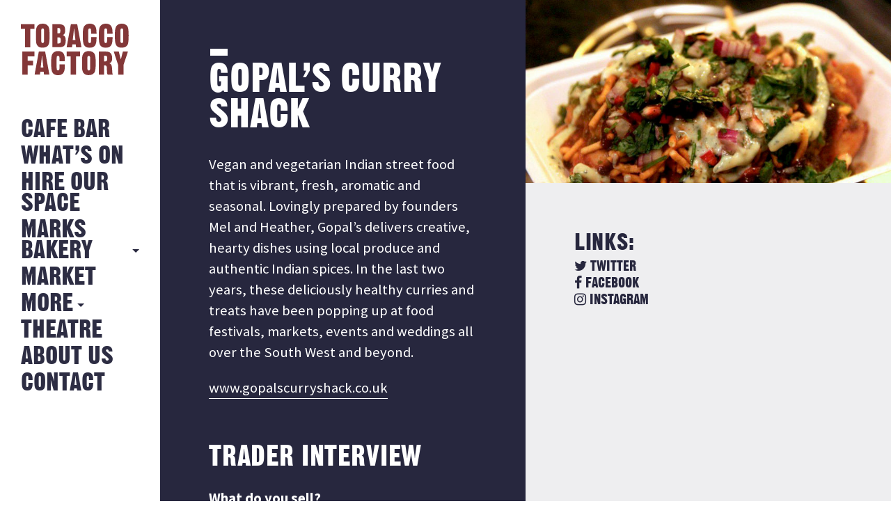

--- FILE ---
content_type: text/html; charset=UTF-8
request_url: https://tobaccofactory.com/stalls/gopals-curry-shack/
body_size: 9899
content:
<!DOCTYPE HTML>
<!--[if IEMobile 7 ]><html class="no-js iem7" manifest="default.appcache?v=1"><![endif]-->
<!--[if lt IE 7 ]><html class="no-js ie6" lang="en"><![endif]-->
<!--[if IE 7 ]><html class="no-js ie7" lang="en"><![endif]-->
<!--[if IE 8 ]><html class="no-js ie8" lang="en"><![endif]-->
<!--[if IE 9 ]><html class="no-js ie9" lang="en"><![endif]-->
<!--[if IE 10 ]><html class="no-js ie10" lang="en"><![endif]-->
<!--[if IE 11 ]><html class="no-js ie11" lang="en"><![endif]-->
<!--[if (gte IE 9)|(gt IEMobile 7)|!(IEMobile)|!(IE)]><!--><html class="no-js" lang="en"><!--<![endif]-->
<head>
			<title>Gopal’s Curry Shack - Tobacco Factory</title>
		<meta charset="UTF-8" />
	<meta http-equiv="X-UA-Compatible" content="IE=edge"/>
	<meta name="viewport" content="width=device-width, initial-scale=1.0, maximum-scale=1, user-scalable=0"/>
	<!-- <meta name="description" content="Hang out in the Tobacco Factory spacious Cafe Bar and enjoy great food, exhibitions, events and live music."/> -->
	<meta name="keywords" content="tobacco factory, Tobacco Factory, Bristol, Events, Sunday Market"/>
	<meta name="author" content="Fiasco Design - info@fiascodesign.co.uk"/>
	<meta name="robots" content="all"/>
	<link rel="pingback" href="https://tobaccofactory.com/xmlrpc.php"/>
	<link rel="shortcut icon" type="image/png" href="https://tobaccofactory.com/wp-content/themes/tobacco-factory/img/tf-favicon.ico"/>
	<link rel="stylesheet" href="https://maxcdn.bootstrapcdn.com/font-awesome/4.6.3/css/font-awesome.min.css">
	<link href="https://fonts.googleapis.com/css?family=Source+Sans+Pro:400,400i,700" rel="stylesheet">
	<meta name='robots' content='index, follow, max-image-preview:large, max-snippet:-1, max-video-preview:-1' />

	<!-- This site is optimized with the Yoast SEO plugin v26.8 - https://yoast.com/product/yoast-seo-wordpress/ -->
	<link rel="canonical" href="https://tobaccofactory.com/stalls/gopals-curry-shack/" />
	<meta property="og:locale" content="en_GB" />
	<meta property="og:type" content="article" />
	<meta property="og:title" content="Gopal’s Curry Shack - Tobacco Factory" />
	<meta property="og:description" content="Vegan and vegetarian Indian street food that is vibrant, fresh, aromatic and seasonal. Lovingly prepared by founders Mel and Heather, Gopal’s delivers creative, hearty dishes using local produce and authentic Indian spices. In the last two years, these deliciously healthy curries and treats have been popping up at food festivals, markets, events and weddings all [&hellip;]" />
	<meta property="og:url" content="https://tobaccofactory.com/stalls/gopals-curry-shack/" />
	<meta property="og:site_name" content="Tobacco Factory" />
	<meta property="article:modified_time" content="2017-02-22T19:04:31+00:00" />
	<meta property="og:image" content="https://tobaccofactory.com/wp-content/uploads/2017/02/gopels-curry-shack.jpg" />
	<meta property="og:image:width" content="700" />
	<meta property="og:image:height" content="380" />
	<meta property="og:image:type" content="image/jpeg" />
	<meta name="twitter:card" content="summary_large_image" />
	<meta name="twitter:label1" content="Estimated reading time" />
	<meta name="twitter:data1" content="2 minutes" />
	<script type="application/ld+json" class="yoast-schema-graph">{"@context":"https://schema.org","@graph":[{"@type":"WebPage","@id":"https://tobaccofactory.com/stalls/gopals-curry-shack/","url":"https://tobaccofactory.com/stalls/gopals-curry-shack/","name":"Gopal’s Curry Shack - Tobacco Factory","isPartOf":{"@id":"https://tobaccofactory.com/#website"},"primaryImageOfPage":{"@id":"https://tobaccofactory.com/stalls/gopals-curry-shack/#primaryimage"},"image":{"@id":"https://tobaccofactory.com/stalls/gopals-curry-shack/#primaryimage"},"thumbnailUrl":"https://tobaccofactory.com/wp-content/uploads/2017/02/gopels-curry-shack.jpg","datePublished":"2017-02-22T13:40:26+00:00","dateModified":"2017-02-22T19:04:31+00:00","breadcrumb":{"@id":"https://tobaccofactory.com/stalls/gopals-curry-shack/#breadcrumb"},"inLanguage":"en-GB","potentialAction":[{"@type":"ReadAction","target":["https://tobaccofactory.com/stalls/gopals-curry-shack/"]}]},{"@type":"ImageObject","inLanguage":"en-GB","@id":"https://tobaccofactory.com/stalls/gopals-curry-shack/#primaryimage","url":"https://tobaccofactory.com/wp-content/uploads/2017/02/gopels-curry-shack.jpg","contentUrl":"https://tobaccofactory.com/wp-content/uploads/2017/02/gopels-curry-shack.jpg","width":700,"height":380},{"@type":"BreadcrumbList","@id":"https://tobaccofactory.com/stalls/gopals-curry-shack/#breadcrumb","itemListElement":[{"@type":"ListItem","position":1,"name":"Home","item":"https://tobaccofactory.com/"},{"@type":"ListItem","position":2,"name":"Gopal’s Curry Shack"}]},{"@type":"WebSite","@id":"https://tobaccofactory.com/#website","url":"https://tobaccofactory.com/","name":"Tobacco Factory","description":"The Tobacco Factory Bristol","potentialAction":[{"@type":"SearchAction","target":{"@type":"EntryPoint","urlTemplate":"https://tobaccofactory.com/?s={search_term_string}"},"query-input":{"@type":"PropertyValueSpecification","valueRequired":true,"valueName":"search_term_string"}}],"inLanguage":"en-GB"}]}</script>
	<!-- / Yoast SEO plugin. -->


<link rel='dns-prefetch' href='//maps.googleapis.com' />
<link rel='dns-prefetch' href='//ajax.googleapis.com' />
<link rel="alternate" title="oEmbed (JSON)" type="application/json+oembed" href="https://tobaccofactory.com/wp-json/oembed/1.0/embed?url=https%3A%2F%2Ftobaccofactory.com%2Fstalls%2Fgopals-curry-shack%2F" />
<link rel="alternate" title="oEmbed (XML)" type="text/xml+oembed" href="https://tobaccofactory.com/wp-json/oembed/1.0/embed?url=https%3A%2F%2Ftobaccofactory.com%2Fstalls%2Fgopals-curry-shack%2F&#038;format=xml" />
<style id='wp-img-auto-sizes-contain-inline-css' type='text/css'>
img:is([sizes=auto i],[sizes^="auto," i]){contain-intrinsic-size:3000px 1500px}
/*# sourceURL=wp-img-auto-sizes-contain-inline-css */
</style>
<link rel='stylesheet' id='sbi_styles-css' href='https://tobaccofactory.com/wp-content/plugins/instagram-feed/css/legacy/sbi-styles.min.css?ver=6.10.0' type='text/css' media='all' />
<style id='wp-emoji-styles-inline-css' type='text/css'>

	img.wp-smiley, img.emoji {
		display: inline !important;
		border: none !important;
		box-shadow: none !important;
		height: 1em !important;
		width: 1em !important;
		margin: 0 0.07em !important;
		vertical-align: -0.1em !important;
		background: none !important;
		padding: 0 !important;
	}
/*# sourceURL=wp-emoji-styles-inline-css */
</style>
<style id='wp-block-library-inline-css' type='text/css'>
:root{--wp-block-synced-color:#7a00df;--wp-block-synced-color--rgb:122,0,223;--wp-bound-block-color:var(--wp-block-synced-color);--wp-editor-canvas-background:#ddd;--wp-admin-theme-color:#007cba;--wp-admin-theme-color--rgb:0,124,186;--wp-admin-theme-color-darker-10:#006ba1;--wp-admin-theme-color-darker-10--rgb:0,107,160.5;--wp-admin-theme-color-darker-20:#005a87;--wp-admin-theme-color-darker-20--rgb:0,90,135;--wp-admin-border-width-focus:2px}@media (min-resolution:192dpi){:root{--wp-admin-border-width-focus:1.5px}}.wp-element-button{cursor:pointer}:root .has-very-light-gray-background-color{background-color:#eee}:root .has-very-dark-gray-background-color{background-color:#313131}:root .has-very-light-gray-color{color:#eee}:root .has-very-dark-gray-color{color:#313131}:root .has-vivid-green-cyan-to-vivid-cyan-blue-gradient-background{background:linear-gradient(135deg,#00d084,#0693e3)}:root .has-purple-crush-gradient-background{background:linear-gradient(135deg,#34e2e4,#4721fb 50%,#ab1dfe)}:root .has-hazy-dawn-gradient-background{background:linear-gradient(135deg,#faaca8,#dad0ec)}:root .has-subdued-olive-gradient-background{background:linear-gradient(135deg,#fafae1,#67a671)}:root .has-atomic-cream-gradient-background{background:linear-gradient(135deg,#fdd79a,#004a59)}:root .has-nightshade-gradient-background{background:linear-gradient(135deg,#330968,#31cdcf)}:root .has-midnight-gradient-background{background:linear-gradient(135deg,#020381,#2874fc)}:root{--wp--preset--font-size--normal:16px;--wp--preset--font-size--huge:42px}.has-regular-font-size{font-size:1em}.has-larger-font-size{font-size:2.625em}.has-normal-font-size{font-size:var(--wp--preset--font-size--normal)}.has-huge-font-size{font-size:var(--wp--preset--font-size--huge)}.has-text-align-center{text-align:center}.has-text-align-left{text-align:left}.has-text-align-right{text-align:right}.has-fit-text{white-space:nowrap!important}#end-resizable-editor-section{display:none}.aligncenter{clear:both}.items-justified-left{justify-content:flex-start}.items-justified-center{justify-content:center}.items-justified-right{justify-content:flex-end}.items-justified-space-between{justify-content:space-between}.screen-reader-text{border:0;clip-path:inset(50%);height:1px;margin:-1px;overflow:hidden;padding:0;position:absolute;width:1px;word-wrap:normal!important}.screen-reader-text:focus{background-color:#ddd;clip-path:none;color:#444;display:block;font-size:1em;height:auto;left:5px;line-height:normal;padding:15px 23px 14px;text-decoration:none;top:5px;width:auto;z-index:100000}html :where(.has-border-color){border-style:solid}html :where([style*=border-top-color]){border-top-style:solid}html :where([style*=border-right-color]){border-right-style:solid}html :where([style*=border-bottom-color]){border-bottom-style:solid}html :where([style*=border-left-color]){border-left-style:solid}html :where([style*=border-width]){border-style:solid}html :where([style*=border-top-width]){border-top-style:solid}html :where([style*=border-right-width]){border-right-style:solid}html :where([style*=border-bottom-width]){border-bottom-style:solid}html :where([style*=border-left-width]){border-left-style:solid}html :where(img[class*=wp-image-]){height:auto;max-width:100%}:where(figure){margin:0 0 1em}html :where(.is-position-sticky){--wp-admin--admin-bar--position-offset:var(--wp-admin--admin-bar--height,0px)}@media screen and (max-width:600px){html :where(.is-position-sticky){--wp-admin--admin-bar--position-offset:0px}}

/*# sourceURL=wp-block-library-inline-css */
</style><style id='global-styles-inline-css' type='text/css'>
:root{--wp--preset--aspect-ratio--square: 1;--wp--preset--aspect-ratio--4-3: 4/3;--wp--preset--aspect-ratio--3-4: 3/4;--wp--preset--aspect-ratio--3-2: 3/2;--wp--preset--aspect-ratio--2-3: 2/3;--wp--preset--aspect-ratio--16-9: 16/9;--wp--preset--aspect-ratio--9-16: 9/16;--wp--preset--color--black: #000000;--wp--preset--color--cyan-bluish-gray: #abb8c3;--wp--preset--color--white: #ffffff;--wp--preset--color--pale-pink: #f78da7;--wp--preset--color--vivid-red: #cf2e2e;--wp--preset--color--luminous-vivid-orange: #ff6900;--wp--preset--color--luminous-vivid-amber: #fcb900;--wp--preset--color--light-green-cyan: #7bdcb5;--wp--preset--color--vivid-green-cyan: #00d084;--wp--preset--color--pale-cyan-blue: #8ed1fc;--wp--preset--color--vivid-cyan-blue: #0693e3;--wp--preset--color--vivid-purple: #9b51e0;--wp--preset--gradient--vivid-cyan-blue-to-vivid-purple: linear-gradient(135deg,rgb(6,147,227) 0%,rgb(155,81,224) 100%);--wp--preset--gradient--light-green-cyan-to-vivid-green-cyan: linear-gradient(135deg,rgb(122,220,180) 0%,rgb(0,208,130) 100%);--wp--preset--gradient--luminous-vivid-amber-to-luminous-vivid-orange: linear-gradient(135deg,rgb(252,185,0) 0%,rgb(255,105,0) 100%);--wp--preset--gradient--luminous-vivid-orange-to-vivid-red: linear-gradient(135deg,rgb(255,105,0) 0%,rgb(207,46,46) 100%);--wp--preset--gradient--very-light-gray-to-cyan-bluish-gray: linear-gradient(135deg,rgb(238,238,238) 0%,rgb(169,184,195) 100%);--wp--preset--gradient--cool-to-warm-spectrum: linear-gradient(135deg,rgb(74,234,220) 0%,rgb(151,120,209) 20%,rgb(207,42,186) 40%,rgb(238,44,130) 60%,rgb(251,105,98) 80%,rgb(254,248,76) 100%);--wp--preset--gradient--blush-light-purple: linear-gradient(135deg,rgb(255,206,236) 0%,rgb(152,150,240) 100%);--wp--preset--gradient--blush-bordeaux: linear-gradient(135deg,rgb(254,205,165) 0%,rgb(254,45,45) 50%,rgb(107,0,62) 100%);--wp--preset--gradient--luminous-dusk: linear-gradient(135deg,rgb(255,203,112) 0%,rgb(199,81,192) 50%,rgb(65,88,208) 100%);--wp--preset--gradient--pale-ocean: linear-gradient(135deg,rgb(255,245,203) 0%,rgb(182,227,212) 50%,rgb(51,167,181) 100%);--wp--preset--gradient--electric-grass: linear-gradient(135deg,rgb(202,248,128) 0%,rgb(113,206,126) 100%);--wp--preset--gradient--midnight: linear-gradient(135deg,rgb(2,3,129) 0%,rgb(40,116,252) 100%);--wp--preset--font-size--small: 13px;--wp--preset--font-size--medium: 20px;--wp--preset--font-size--large: 36px;--wp--preset--font-size--x-large: 42px;--wp--preset--spacing--20: 0.44rem;--wp--preset--spacing--30: 0.67rem;--wp--preset--spacing--40: 1rem;--wp--preset--spacing--50: 1.5rem;--wp--preset--spacing--60: 2.25rem;--wp--preset--spacing--70: 3.38rem;--wp--preset--spacing--80: 5.06rem;--wp--preset--shadow--natural: 6px 6px 9px rgba(0, 0, 0, 0.2);--wp--preset--shadow--deep: 12px 12px 50px rgba(0, 0, 0, 0.4);--wp--preset--shadow--sharp: 6px 6px 0px rgba(0, 0, 0, 0.2);--wp--preset--shadow--outlined: 6px 6px 0px -3px rgb(255, 255, 255), 6px 6px rgb(0, 0, 0);--wp--preset--shadow--crisp: 6px 6px 0px rgb(0, 0, 0);}:where(.is-layout-flex){gap: 0.5em;}:where(.is-layout-grid){gap: 0.5em;}body .is-layout-flex{display: flex;}.is-layout-flex{flex-wrap: wrap;align-items: center;}.is-layout-flex > :is(*, div){margin: 0;}body .is-layout-grid{display: grid;}.is-layout-grid > :is(*, div){margin: 0;}:where(.wp-block-columns.is-layout-flex){gap: 2em;}:where(.wp-block-columns.is-layout-grid){gap: 2em;}:where(.wp-block-post-template.is-layout-flex){gap: 1.25em;}:where(.wp-block-post-template.is-layout-grid){gap: 1.25em;}.has-black-color{color: var(--wp--preset--color--black) !important;}.has-cyan-bluish-gray-color{color: var(--wp--preset--color--cyan-bluish-gray) !important;}.has-white-color{color: var(--wp--preset--color--white) !important;}.has-pale-pink-color{color: var(--wp--preset--color--pale-pink) !important;}.has-vivid-red-color{color: var(--wp--preset--color--vivid-red) !important;}.has-luminous-vivid-orange-color{color: var(--wp--preset--color--luminous-vivid-orange) !important;}.has-luminous-vivid-amber-color{color: var(--wp--preset--color--luminous-vivid-amber) !important;}.has-light-green-cyan-color{color: var(--wp--preset--color--light-green-cyan) !important;}.has-vivid-green-cyan-color{color: var(--wp--preset--color--vivid-green-cyan) !important;}.has-pale-cyan-blue-color{color: var(--wp--preset--color--pale-cyan-blue) !important;}.has-vivid-cyan-blue-color{color: var(--wp--preset--color--vivid-cyan-blue) !important;}.has-vivid-purple-color{color: var(--wp--preset--color--vivid-purple) !important;}.has-black-background-color{background-color: var(--wp--preset--color--black) !important;}.has-cyan-bluish-gray-background-color{background-color: var(--wp--preset--color--cyan-bluish-gray) !important;}.has-white-background-color{background-color: var(--wp--preset--color--white) !important;}.has-pale-pink-background-color{background-color: var(--wp--preset--color--pale-pink) !important;}.has-vivid-red-background-color{background-color: var(--wp--preset--color--vivid-red) !important;}.has-luminous-vivid-orange-background-color{background-color: var(--wp--preset--color--luminous-vivid-orange) !important;}.has-luminous-vivid-amber-background-color{background-color: var(--wp--preset--color--luminous-vivid-amber) !important;}.has-light-green-cyan-background-color{background-color: var(--wp--preset--color--light-green-cyan) !important;}.has-vivid-green-cyan-background-color{background-color: var(--wp--preset--color--vivid-green-cyan) !important;}.has-pale-cyan-blue-background-color{background-color: var(--wp--preset--color--pale-cyan-blue) !important;}.has-vivid-cyan-blue-background-color{background-color: var(--wp--preset--color--vivid-cyan-blue) !important;}.has-vivid-purple-background-color{background-color: var(--wp--preset--color--vivid-purple) !important;}.has-black-border-color{border-color: var(--wp--preset--color--black) !important;}.has-cyan-bluish-gray-border-color{border-color: var(--wp--preset--color--cyan-bluish-gray) !important;}.has-white-border-color{border-color: var(--wp--preset--color--white) !important;}.has-pale-pink-border-color{border-color: var(--wp--preset--color--pale-pink) !important;}.has-vivid-red-border-color{border-color: var(--wp--preset--color--vivid-red) !important;}.has-luminous-vivid-orange-border-color{border-color: var(--wp--preset--color--luminous-vivid-orange) !important;}.has-luminous-vivid-amber-border-color{border-color: var(--wp--preset--color--luminous-vivid-amber) !important;}.has-light-green-cyan-border-color{border-color: var(--wp--preset--color--light-green-cyan) !important;}.has-vivid-green-cyan-border-color{border-color: var(--wp--preset--color--vivid-green-cyan) !important;}.has-pale-cyan-blue-border-color{border-color: var(--wp--preset--color--pale-cyan-blue) !important;}.has-vivid-cyan-blue-border-color{border-color: var(--wp--preset--color--vivid-cyan-blue) !important;}.has-vivid-purple-border-color{border-color: var(--wp--preset--color--vivid-purple) !important;}.has-vivid-cyan-blue-to-vivid-purple-gradient-background{background: var(--wp--preset--gradient--vivid-cyan-blue-to-vivid-purple) !important;}.has-light-green-cyan-to-vivid-green-cyan-gradient-background{background: var(--wp--preset--gradient--light-green-cyan-to-vivid-green-cyan) !important;}.has-luminous-vivid-amber-to-luminous-vivid-orange-gradient-background{background: var(--wp--preset--gradient--luminous-vivid-amber-to-luminous-vivid-orange) !important;}.has-luminous-vivid-orange-to-vivid-red-gradient-background{background: var(--wp--preset--gradient--luminous-vivid-orange-to-vivid-red) !important;}.has-very-light-gray-to-cyan-bluish-gray-gradient-background{background: var(--wp--preset--gradient--very-light-gray-to-cyan-bluish-gray) !important;}.has-cool-to-warm-spectrum-gradient-background{background: var(--wp--preset--gradient--cool-to-warm-spectrum) !important;}.has-blush-light-purple-gradient-background{background: var(--wp--preset--gradient--blush-light-purple) !important;}.has-blush-bordeaux-gradient-background{background: var(--wp--preset--gradient--blush-bordeaux) !important;}.has-luminous-dusk-gradient-background{background: var(--wp--preset--gradient--luminous-dusk) !important;}.has-pale-ocean-gradient-background{background: var(--wp--preset--gradient--pale-ocean) !important;}.has-electric-grass-gradient-background{background: var(--wp--preset--gradient--electric-grass) !important;}.has-midnight-gradient-background{background: var(--wp--preset--gradient--midnight) !important;}.has-small-font-size{font-size: var(--wp--preset--font-size--small) !important;}.has-medium-font-size{font-size: var(--wp--preset--font-size--medium) !important;}.has-large-font-size{font-size: var(--wp--preset--font-size--large) !important;}.has-x-large-font-size{font-size: var(--wp--preset--font-size--x-large) !important;}
/*# sourceURL=global-styles-inline-css */
</style>

<style id='classic-theme-styles-inline-css' type='text/css'>
/*! This file is auto-generated */
.wp-block-button__link{color:#fff;background-color:#32373c;border-radius:9999px;box-shadow:none;text-decoration:none;padding:calc(.667em + 2px) calc(1.333em + 2px);font-size:1.125em}.wp-block-file__button{background:#32373c;color:#fff;text-decoration:none}
/*# sourceURL=/wp-includes/css/classic-themes.min.css */
</style>
<link rel='stylesheet' id='contact-form-7-css' href='https://tobaccofactory.com/wp-content/plugins/contact-form-7/includes/css/styles.css?ver=6.1.4' type='text/css' media='all' />
<link rel='stylesheet' id='styles-css' href='https://tobaccofactory.com/wp-content/themes/tobacco-factory/style.css?ver=1768229792' type='text/css' media='all' />
<link rel='stylesheet' id='uicss-css' href='https://tobaccofactory.com/wp-content/themes/tobacco-factory/js/jquery-ui.min.css?ver=6.9' type='text/css' media='screen' />
<script type="text/javascript" src="https://ajax.googleapis.com/ajax/libs/jquery/1.12.0/jquery.min.js" id="jquery-js"></script>
<script type="text/javascript" src="https://tobaccofactory.com/wp-content/themes/tobacco-factory/js/modernizr.custom.71517.js?ver=6.9" id="modernizr-js"></script>
<script type="text/javascript" src="https://tobaccofactory.com/wp-content/themes/tobacco-factory/js/slick.js?ver=6.9" id="slick-js"></script>
<script type="text/javascript" src="https://tobaccofactory.com/wp-content/themes/tobacco-factory/js/jquery-ui.min.js?ver=6.9" id="jqueryui-js"></script>
<script type="text/javascript" src="https://maps.googleapis.com/maps/api/js?key=AIzaSyDeA4seFSKxrq_JLVyayl0aq1vIrXUKDPk" id="googlemaps-js"></script>
<script type="text/javascript" src="https://tobaccofactory.com/wp-content/themes/tobacco-factory/js/dragscroll.js?ver=6.9" id="dragscroll-js"></script>
<script type="text/javascript" src="https://tobaccofactory.com/wp-content/themes/tobacco-factory/js/site.js?ver=6.9" id="site-js"></script>
<link rel="https://api.w.org/" href="https://tobaccofactory.com/wp-json/" /><link rel="EditURI" type="application/rsd+xml" title="RSD" href="https://tobaccofactory.com/xmlrpc.php?rsd" />
<meta name="generator" content="WordPress 6.9" />
<link rel='shortlink' href='https://tobaccofactory.com/?p=841' />
	<!--
  google analytics
  -->
	<script>
  (function(i,s,o,g,r,a,m){i['GoogleAnalyticsObject']=r;i[r]=i[r]||function(){
  (i[r].q=i[r].q||[]).push(arguments)},i[r].l=1*new Date();a=s.createElement(o),
  m=s.getElementsByTagName(o)[0];a.async=1;a.src=g;m.parentNode.insertBefore(a,m)
  })(window,document,'script','https://www.google-analytics.com/analytics.js','ga');

  ga('create', 'UA-60465342-1', 'auto');
  ga('send', 'pageview');

</script>
</head>
<div id="preloader" class="preloader pages active">
  <div class="outer">
   <div class="inner">
      <img src="https://tobaccofactory.com/wp-content/themes/tobacco-factory/img/tf-logo.png" alt="Tobacco Factory is loading" class="loading-img">
   </div>
  </div>
</div><!-- end preloader -->
<body class="wp-singular stalls-template-default single single-stalls postid-841 wp-theme-tobacco-factory gopals-curry-shack">
<div class="booking-widget">
			<link rel="stylesheet" type="text/css" href="https://onsass.designmynight.com/?background-color=%23FFFFFF&primary-color=%23833738&body-text-color=%23000000&outer-border-color=gray">
		<script src="//widgets.designmynight.com/bookings-partner.min.js" dmn-booking-form="true" venue="690372f1605f2982230b0ec1" hide-offers="false" hide-powered-by="false" search-venues="false" monday-first="true" locale="undefined" allowed-types="6904d842d6c7ca8c6d43c39a,693687f8da207bdf8e022a2d,6904d842d6c7ca8c6d43c39b,6904d842d6c7ca8c6d43c39c,6904d842d6c7ca8c6d43c39d"></script>
		
	<div class="booking-widget-close"></div>
</div>

<div class="nav" id="nav">
	<header>
		<nav class="page-nav desktop"><!-- desktop nav -->
			<a class="logo" href="https://tobaccofactory.com"><img alt="Tobacco Factory Logo" src="https://tobaccofactory.com/wp-content/themes/tobacco-factory/img/tf-logo.svg"></a>
			<div class="menu-main-container"><ul id="menu-main" class="menu"><li id="menu-item-28" class="menu-item menu-item-type-post_type menu-item-object-page menu-item-28"><a href="https://tobaccofactory.com/cafe-bar/">Cafe Bar</a></li>
<li id="menu-item-217" class="menu-item menu-item-type-post_type_archive menu-item-object-event menu-item-217"><a href="https://tobaccofactory.com/whats-on/">What&#8217;s on</a></li>
<li id="menu-item-31" class="menu-item menu-item-type-post_type menu-item-object-page menu-item-31"><a href="https://tobaccofactory.com/hire-our-space/">Hire Our Space</a></li>
<li id="menu-item-9728" class="more-link menu-item menu-item-type-custom menu-item-object-custom menu-item-has-children menu-item-9728"><a href="#">MARKS BAKERY</a>
<ul class="sub-menu">
	<li id="menu-item-30" class="menu-item menu-item-type-post_type menu-item-object-page menu-item-30"><a href="https://tobaccofactory.com/22-2/">MARKS BAKERY</a></li>
	<li id="menu-item-34" class="menu-item menu-item-type-post_type menu-item-object-page current_page_parent menu-item-34"><a href="https://tobaccofactory.com/news/">NEWS FROM THE BAKERY</a></li>
</ul>
</li>
<li id="menu-item-7480" class="menu-item menu-item-type-custom menu-item-object-custom menu-item-7480"><a href="https://tobaccofactory.com/whats-on/sunday-market/">Market</a></li>
<li id="menu-item-39" class="more-link menu-item menu-item-type-custom menu-item-object-custom menu-item-has-children menu-item-39"><a href="#">More</a>
<ul class="sub-menu">
	<li id="menu-item-32" class="menu-item menu-item-type-post_type menu-item-object-page menu-item-32"><a href="https://tobaccofactory.com/history/">History</a></li>
	<li id="menu-item-5375" class="menu-item menu-item-type-post_type menu-item-object-page menu-item-5375"><a href="https://tobaccofactory.com/jobs/">Jobs</a></li>
</ul>
</li>
<li id="menu-item-37" class="menu-item menu-item-type-post_type menu-item-object-page menu-item-37"><a href="https://tobaccofactory.com/theatre/">Theatre</a></li>
<li id="menu-item-27" class="menu-item menu-item-type-post_type menu-item-object-page menu-item-27"><a href="https://tobaccofactory.com/about/">About Us</a></li>
<li id="menu-item-29" class="menu-item menu-item-type-post_type menu-item-object-page menu-item-29"><a href="https://tobaccofactory.com/contact/">Contact</a></li>
</ul></div>		</nav><!-- end desktop nav -->

		<nav class="page-nav mobile"><!-- tablet and mobile nav -->
			<a class="back-btn" href="#">Back</a>
			<a class="logo" href="https://tobaccofactory.com"><img alt="Tobacco Factory Logo" src="https://tobaccofactory.com/wp-content/themes/tobacco-factory/img/tf-logo.svg"></a>
			<a class="nav-icon"><span></span></a>

			<div class="nav-overlay">
				<div class="inside">
					<div class="menu-mobile-container"><ul id="menu-mobile" class="menu"><li id="menu-item-169" class="menu-item menu-item-type-post_type menu-item-object-page menu-item-169"><a href="https://tobaccofactory.com/cafe-bar/">Cafe Bar</a></li>
<li id="menu-item-219" class="menu-item menu-item-type-post_type_archive menu-item-object-event menu-item-219"><a href="https://tobaccofactory.com/whats-on/">What&#8217;s On</a></li>
<li id="menu-item-166" class="menu-item menu-item-type-post_type menu-item-object-page menu-item-166"><a href="https://tobaccofactory.com/hire-our-space/">Hire Our Space</a></li>
<li id="menu-item-9729" class="mobile-more-link menu-item menu-item-type-custom menu-item-object-custom menu-item-has-children menu-item-9729"><a href="#">MARKS BAKERY</a>
<ul class="sub-menu">
	<li id="menu-item-165" class="menu-item menu-item-type-post_type menu-item-object-page menu-item-165"><a href="https://tobaccofactory.com/22-2/">MARKS BAKERY</a></li>
	<li id="menu-item-168" class="menu-item menu-item-type-post_type menu-item-object-page current_page_parent menu-item-168"><a href="https://tobaccofactory.com/news/">News from the Bakery</a></li>
</ul>
</li>
<li id="menu-item-8852" class="menu-item menu-item-type-custom menu-item-object-custom menu-item-8852"><a href="https://tobaccofactory.com/whats-on/sunday-market/">Sunday Market</a></li>
<li id="menu-item-174" class="mobile-more-link menu-item menu-item-type-custom menu-item-object-custom menu-item-has-children menu-item-174"><a href="#">More</a>
<ul class="sub-menu">
	<li id="menu-item-167" class="menu-item menu-item-type-post_type menu-item-object-page menu-item-167"><a href="https://tobaccofactory.com/history/">History</a></li>
	<li id="menu-item-9730" class="menu-item menu-item-type-post_type menu-item-object-page menu-item-9730"><a href="https://tobaccofactory.com/jobs/">Jobs</a></li>
</ul>
</li>
<li id="menu-item-164" class="menu-item menu-item-type-post_type menu-item-object-page menu-item-164"><a href="https://tobaccofactory.com/theatre/">Theatre</a></li>
<li id="menu-item-173" class="menu-item menu-item-type-post_type menu-item-object-page menu-item-173"><a href="https://tobaccofactory.com/about/">About Us</a></li>
<li id="menu-item-172" class="menu-item menu-item-type-post_type menu-item-object-page menu-item-172"><a href="https://tobaccofactory.com/contact/">Contact</a></li>
</ul></div>				</div><!-- end inside -->
			</div><!-- end overlay -->
		</nav><!-- end tablet and mobile nav -->

	</header>
</div><!-- end nav -->

<div class="content wrapper clearfix">

<div class="inner-wrapper">

  <div class="post-content">
    <div class="content-wrapper">

      <div class="left-column dark-block">
        <h1 class="page-title">Gopal’s Curry Shack</h1>
        <p>Vegan and vegetarian Indian street food that is vibrant, fresh, aromatic and seasonal. Lovingly prepared by founders Mel and Heather, Gopal’s delivers creative, hearty dishes using local produce and authentic Indian spices. In the last two years, these deliciously healthy curries and treats have been popping up at food festivals, markets, events and weddings all over the South West and beyond.</p>
<p><a href="http://www.gopalscurryshack.co.uk/" target="_blank">www.gopalscurryshack.co.uk</a></p>
<h2>Trader interview</h2>
<p><strong>What do you sell?</strong><br />
We sell Indian street food with a modern, British seasonal twist. We take the seasoning &amp; flavours from India and work with British produce to produce creative &amp; vibrant vegetarian Food.</p>
<p><strong>How long have you been trading at the market?</strong><br />
Just over a year (I think!)</p>
<p><strong>Tell us more about your products…</strong><br />
As well as curries we also sell a range of street food. Our most popular dish is Samosa or Aloo tikki chaat. This consists of either two samosas or two potato patties smothered in a fragrant chickpea curry, then topped with yoghurt, mint &amp; coriander chutney, date &amp; tamarind chutney, crispy chickpea noodles, chaat massala &amp; a pomegranate, coriander &amp; red onion garnish.</p>
<p>We also produce a range of snacks including seasonal pakoras with flavours ranging from parsnip &amp; ginger to wild garlic when it&#8217;s available, to samosas and spiced potato cakes.</p>
<p><strong>What do you love most about the market?</strong><br />
The range of stalls, there is so much to feast on and look at! Also the other traders and lovely customers. It&#8217;s a really friendly market.</p>
<p><strong>What is top of your bucket list?</strong><br />
Right now, a holiday I think, it&#8217;s been a long time! Preferably somewhere by the sea.</p>
<p><strong>What is on your screensaver?</strong><br />
My cats!</p>
<p><strong>What did you want to be when you were growing up?</strong><br />
Everything! It changed from week to week. One week I would want to be a doctor, the next an actor and for at least a few weeks I wanted to be a member of Boney M!!</p>
<p><strong>How do you relax?</strong><br />
Cooking, eating, music, books, film, countryside</p>
<p><strong>What would your super power be?</strong><br />
To be able to fly.</p>
<p><strong>Who would play you in the film of your life?</strong><br />
Godzilla.</p>
<p><strong>What is the worst job you&#8217;ve done?</strong><br />
I couldn&#8217;t possible comment (although peeling sacks of onions for 8 hours a day in a windowless damp basement comes close!)</p>
<p><strong>Favourite place in the world?</strong><br />
I am still looking! I haven&#8217;t seen it all yet.</p>
        <a href="https://tobaccofactory.com/stalls/" class="back-to-stalls">Back</a>
      </div>
      <div class="right-column">
        <div class="tile-image" style="background-image:url('https://tobaccofactory.com/wp-content/uploads/2017/02/gopels-curry-shack.jpg');"></div>
                  <div class="stall-links">
            <h3>Links:</h3>
                          <a class="twitter-link" href="https://twitter.com/gopalscurryshac" target="_blank"><i class="fa fa-twitter" aria-hidden="true"></i> Twitter</a>
                                      <a class="facebook-link" href="https://www.facebook.com/GopalsCurryShack" target="_blank"><i class="fa fa-facebook" aria-hidden="true"></i> Facebook</a>
                                      <a class="instagram-link" href="https://www.instagram.com/gopalscurryshack/" target="_blank"><i class="fa fa-instagram" aria-hidden="true"></i> Instagram</a>
                                  </div>
              </div>

    </div>
  </div><!-- end post-content -->

</div><!-- end inner wrapper -->


	<div class="clearfix">
		<footer>
			<div class="row">
				<div class="col-md-6">
					<h4>Tobacco Factory<br/>
					Raleigh Rd, Bristol, BS3 1TF</h4>
					<p>&copy; Tobacco Factory 2026</p>
					<ul class="social">
						<li>
							<a href="https://twitter.com/Tobacco_Factory/" target="_blank">
								<svg width="14" height="14" viewBox="0 0 256 256" fill="none" xmlns="http://www.w3.org/2000/svg">
									<path d="M152.384 108.41L247.696 0H225.113L142.316 94.1112L76.2346 0H0L99.9504 142.325L0 256H22.5829L109.965 156.592L179.765 256H256L152.384 108.41ZM121.443 143.575L111.301 129.394L30.7268 16.6587H65.4188L130.464 107.673L140.563 121.854L225.102 240.153H190.41L121.443 143.575Z" fill="currentColor"/>
								</svg>
								<span>x (Twitter)</span>
							</a>
						</li>
						<li><a href="https://www.facebook.com/tobaccofactory" target="_blank"><i class="fa fa-facebook" aria-hidden="true"></i> Facebook</a></li>
						<li><a href="https://www.instagram.com/tobacco_factory/" target="_blank"><i class="fa fa-instagram" aria-hidden="true"></i> Instagram</a></li>
						<li><i class="fa fa-phone" aria-hidden="true"></i> 0117 902 0060</li>
					</ul>
				</div>
				<div class="col-md-6">
					<h4>Subscribe to our newsletter</h4>
					<!-- Begin MailChimp Signup Form -->
						<div id="mc_embed_signup">
							<form action="//tobaccofactory.us2.list-manage.com/subscribe/post?u=22346186d371e347ed0520f56&amp;id=d343e9b65d" method="post" id="mc-embedded-subscribe-form" name="mc-embedded-subscribe-form" class="validate" target="_blank" novalidate>
								<input type="email" value="" name="EMAIL" class="email" id="mce-EMAIL" placeholder="email address" required>
								<input type="submit" value="Send" name="subscribe" id="mc-embedded-subscribe" class="button">
							</form>
						</div>
					<!--End mc_embed_signup-->
					<p>Company No. 4780414<br />
					Registered for VAT No. 826 2488 14
					</p>
					<p><a href="https://tobaccofactory.com/privacy-policy/" title="View our Privacy policy">Privacy policy</a></p>
					<p class="fiasco-link">Designed and built by <a href="http://fiascodesign.co.uk" title="Fiasco Design Website"><img class="fiasco-logo" src="https://tobaccofactory.com/wp-content/themes/tobacco-factory/img/fiasco-logo.svg?>" alt="Fiasco Logo"/></a></p>
				</div>
			</div>
		</footer>
	</div>
</div><!-- end wrapper -->
  <script type="speculationrules">
{"prefetch":[{"source":"document","where":{"and":[{"href_matches":"/*"},{"not":{"href_matches":["/wp-*.php","/wp-admin/*","/wp-content/uploads/*","/wp-content/*","/wp-content/plugins/*","/wp-content/themes/tobacco-factory/*","/*\\?(.+)"]}},{"not":{"selector_matches":"a[rel~=\"nofollow\"]"}},{"not":{"selector_matches":".no-prefetch, .no-prefetch a"}}]},"eagerness":"conservative"}]}
</script>
<!-- Instagram Feed JS -->
<script type="text/javascript">
var sbiajaxurl = "https://tobaccofactory.com/wp-admin/admin-ajax.php";
</script>
<script type="text/javascript" src="https://tobaccofactory.com/wp-includes/js/dist/hooks.min.js?ver=dd5603f07f9220ed27f1" id="wp-hooks-js"></script>
<script type="text/javascript" src="https://tobaccofactory.com/wp-includes/js/dist/i18n.min.js?ver=c26c3dc7bed366793375" id="wp-i18n-js"></script>
<script type="text/javascript" id="wp-i18n-js-after">
/* <![CDATA[ */
wp.i18n.setLocaleData( { 'text direction\u0004ltr': [ 'ltr' ] } );
//# sourceURL=wp-i18n-js-after
/* ]]> */
</script>
<script type="text/javascript" src="https://tobaccofactory.com/wp-content/plugins/contact-form-7/includes/swv/js/index.js?ver=6.1.4" id="swv-js"></script>
<script type="text/javascript" id="contact-form-7-js-before">
/* <![CDATA[ */
var wpcf7 = {
    "api": {
        "root": "https:\/\/tobaccofactory.com\/wp-json\/",
        "namespace": "contact-form-7\/v1"
    }
};
//# sourceURL=contact-form-7-js-before
/* ]]> */
</script>
<script type="text/javascript" src="https://tobaccofactory.com/wp-content/plugins/contact-form-7/includes/js/index.js?ver=6.1.4" id="contact-form-7-js"></script>
<script type="text/javascript" src="https://www.google.com/recaptcha/api.js?render=6LfK0REaAAAAAB-WUwfHQnAMrM9iqWDHjpVjf3PS&amp;ver=3.0" id="google-recaptcha-js"></script>
<script type="text/javascript" src="https://tobaccofactory.com/wp-includes/js/dist/vendor/wp-polyfill.min.js?ver=3.15.0" id="wp-polyfill-js"></script>
<script type="text/javascript" id="wpcf7-recaptcha-js-before">
/* <![CDATA[ */
var wpcf7_recaptcha = {
    "sitekey": "6LfK0REaAAAAAB-WUwfHQnAMrM9iqWDHjpVjf3PS",
    "actions": {
        "homepage": "homepage",
        "contactform": "contactform"
    }
};
//# sourceURL=wpcf7-recaptcha-js-before
/* ]]> */
</script>
<script type="text/javascript" src="https://tobaccofactory.com/wp-content/plugins/contact-form-7/modules/recaptcha/index.js?ver=6.1.4" id="wpcf7-recaptcha-js"></script>
<script id="wp-emoji-settings" type="application/json">
{"baseUrl":"https://s.w.org/images/core/emoji/17.0.2/72x72/","ext":".png","svgUrl":"https://s.w.org/images/core/emoji/17.0.2/svg/","svgExt":".svg","source":{"concatemoji":"https://tobaccofactory.com/wp-includes/js/wp-emoji-release.min.js?ver=6.9"}}
</script>
<script type="module">
/* <![CDATA[ */
/*! This file is auto-generated */
const a=JSON.parse(document.getElementById("wp-emoji-settings").textContent),o=(window._wpemojiSettings=a,"wpEmojiSettingsSupports"),s=["flag","emoji"];function i(e){try{var t={supportTests:e,timestamp:(new Date).valueOf()};sessionStorage.setItem(o,JSON.stringify(t))}catch(e){}}function c(e,t,n){e.clearRect(0,0,e.canvas.width,e.canvas.height),e.fillText(t,0,0);t=new Uint32Array(e.getImageData(0,0,e.canvas.width,e.canvas.height).data);e.clearRect(0,0,e.canvas.width,e.canvas.height),e.fillText(n,0,0);const a=new Uint32Array(e.getImageData(0,0,e.canvas.width,e.canvas.height).data);return t.every((e,t)=>e===a[t])}function p(e,t){e.clearRect(0,0,e.canvas.width,e.canvas.height),e.fillText(t,0,0);var n=e.getImageData(16,16,1,1);for(let e=0;e<n.data.length;e++)if(0!==n.data[e])return!1;return!0}function u(e,t,n,a){switch(t){case"flag":return n(e,"\ud83c\udff3\ufe0f\u200d\u26a7\ufe0f","\ud83c\udff3\ufe0f\u200b\u26a7\ufe0f")?!1:!n(e,"\ud83c\udde8\ud83c\uddf6","\ud83c\udde8\u200b\ud83c\uddf6")&&!n(e,"\ud83c\udff4\udb40\udc67\udb40\udc62\udb40\udc65\udb40\udc6e\udb40\udc67\udb40\udc7f","\ud83c\udff4\u200b\udb40\udc67\u200b\udb40\udc62\u200b\udb40\udc65\u200b\udb40\udc6e\u200b\udb40\udc67\u200b\udb40\udc7f");case"emoji":return!a(e,"\ud83e\u1fac8")}return!1}function f(e,t,n,a){let r;const o=(r="undefined"!=typeof WorkerGlobalScope&&self instanceof WorkerGlobalScope?new OffscreenCanvas(300,150):document.createElement("canvas")).getContext("2d",{willReadFrequently:!0}),s=(o.textBaseline="top",o.font="600 32px Arial",{});return e.forEach(e=>{s[e]=t(o,e,n,a)}),s}function r(e){var t=document.createElement("script");t.src=e,t.defer=!0,document.head.appendChild(t)}a.supports={everything:!0,everythingExceptFlag:!0},new Promise(t=>{let n=function(){try{var e=JSON.parse(sessionStorage.getItem(o));if("object"==typeof e&&"number"==typeof e.timestamp&&(new Date).valueOf()<e.timestamp+604800&&"object"==typeof e.supportTests)return e.supportTests}catch(e){}return null}();if(!n){if("undefined"!=typeof Worker&&"undefined"!=typeof OffscreenCanvas&&"undefined"!=typeof URL&&URL.createObjectURL&&"undefined"!=typeof Blob)try{var e="postMessage("+f.toString()+"("+[JSON.stringify(s),u.toString(),c.toString(),p.toString()].join(",")+"));",a=new Blob([e],{type:"text/javascript"});const r=new Worker(URL.createObjectURL(a),{name:"wpTestEmojiSupports"});return void(r.onmessage=e=>{i(n=e.data),r.terminate(),t(n)})}catch(e){}i(n=f(s,u,c,p))}t(n)}).then(e=>{for(const n in e)a.supports[n]=e[n],a.supports.everything=a.supports.everything&&a.supports[n],"flag"!==n&&(a.supports.everythingExceptFlag=a.supports.everythingExceptFlag&&a.supports[n]);var t;a.supports.everythingExceptFlag=a.supports.everythingExceptFlag&&!a.supports.flag,a.supports.everything||((t=a.source||{}).concatemoji?r(t.concatemoji):t.wpemoji&&t.twemoji&&(r(t.twemoji),r(t.wpemoji)))});
//# sourceURL=https://tobaccofactory.com/wp-includes/js/wp-emoji-loader.min.js
/* ]]> */
</script>
  </body>
</html>

--- FILE ---
content_type: text/html; charset=utf-8
request_url: https://www.google.com/recaptcha/api2/anchor?ar=1&k=6LfK0REaAAAAAB-WUwfHQnAMrM9iqWDHjpVjf3PS&co=aHR0cHM6Ly90b2JhY2NvZmFjdG9yeS5jb206NDQz&hl=en&v=N67nZn4AqZkNcbeMu4prBgzg&size=invisible&anchor-ms=20000&execute-ms=30000&cb=dqmyqa5ahnbd
body_size: 48739
content:
<!DOCTYPE HTML><html dir="ltr" lang="en"><head><meta http-equiv="Content-Type" content="text/html; charset=UTF-8">
<meta http-equiv="X-UA-Compatible" content="IE=edge">
<title>reCAPTCHA</title>
<style type="text/css">
/* cyrillic-ext */
@font-face {
  font-family: 'Roboto';
  font-style: normal;
  font-weight: 400;
  font-stretch: 100%;
  src: url(//fonts.gstatic.com/s/roboto/v48/KFO7CnqEu92Fr1ME7kSn66aGLdTylUAMa3GUBHMdazTgWw.woff2) format('woff2');
  unicode-range: U+0460-052F, U+1C80-1C8A, U+20B4, U+2DE0-2DFF, U+A640-A69F, U+FE2E-FE2F;
}
/* cyrillic */
@font-face {
  font-family: 'Roboto';
  font-style: normal;
  font-weight: 400;
  font-stretch: 100%;
  src: url(//fonts.gstatic.com/s/roboto/v48/KFO7CnqEu92Fr1ME7kSn66aGLdTylUAMa3iUBHMdazTgWw.woff2) format('woff2');
  unicode-range: U+0301, U+0400-045F, U+0490-0491, U+04B0-04B1, U+2116;
}
/* greek-ext */
@font-face {
  font-family: 'Roboto';
  font-style: normal;
  font-weight: 400;
  font-stretch: 100%;
  src: url(//fonts.gstatic.com/s/roboto/v48/KFO7CnqEu92Fr1ME7kSn66aGLdTylUAMa3CUBHMdazTgWw.woff2) format('woff2');
  unicode-range: U+1F00-1FFF;
}
/* greek */
@font-face {
  font-family: 'Roboto';
  font-style: normal;
  font-weight: 400;
  font-stretch: 100%;
  src: url(//fonts.gstatic.com/s/roboto/v48/KFO7CnqEu92Fr1ME7kSn66aGLdTylUAMa3-UBHMdazTgWw.woff2) format('woff2');
  unicode-range: U+0370-0377, U+037A-037F, U+0384-038A, U+038C, U+038E-03A1, U+03A3-03FF;
}
/* math */
@font-face {
  font-family: 'Roboto';
  font-style: normal;
  font-weight: 400;
  font-stretch: 100%;
  src: url(//fonts.gstatic.com/s/roboto/v48/KFO7CnqEu92Fr1ME7kSn66aGLdTylUAMawCUBHMdazTgWw.woff2) format('woff2');
  unicode-range: U+0302-0303, U+0305, U+0307-0308, U+0310, U+0312, U+0315, U+031A, U+0326-0327, U+032C, U+032F-0330, U+0332-0333, U+0338, U+033A, U+0346, U+034D, U+0391-03A1, U+03A3-03A9, U+03B1-03C9, U+03D1, U+03D5-03D6, U+03F0-03F1, U+03F4-03F5, U+2016-2017, U+2034-2038, U+203C, U+2040, U+2043, U+2047, U+2050, U+2057, U+205F, U+2070-2071, U+2074-208E, U+2090-209C, U+20D0-20DC, U+20E1, U+20E5-20EF, U+2100-2112, U+2114-2115, U+2117-2121, U+2123-214F, U+2190, U+2192, U+2194-21AE, U+21B0-21E5, U+21F1-21F2, U+21F4-2211, U+2213-2214, U+2216-22FF, U+2308-230B, U+2310, U+2319, U+231C-2321, U+2336-237A, U+237C, U+2395, U+239B-23B7, U+23D0, U+23DC-23E1, U+2474-2475, U+25AF, U+25B3, U+25B7, U+25BD, U+25C1, U+25CA, U+25CC, U+25FB, U+266D-266F, U+27C0-27FF, U+2900-2AFF, U+2B0E-2B11, U+2B30-2B4C, U+2BFE, U+3030, U+FF5B, U+FF5D, U+1D400-1D7FF, U+1EE00-1EEFF;
}
/* symbols */
@font-face {
  font-family: 'Roboto';
  font-style: normal;
  font-weight: 400;
  font-stretch: 100%;
  src: url(//fonts.gstatic.com/s/roboto/v48/KFO7CnqEu92Fr1ME7kSn66aGLdTylUAMaxKUBHMdazTgWw.woff2) format('woff2');
  unicode-range: U+0001-000C, U+000E-001F, U+007F-009F, U+20DD-20E0, U+20E2-20E4, U+2150-218F, U+2190, U+2192, U+2194-2199, U+21AF, U+21E6-21F0, U+21F3, U+2218-2219, U+2299, U+22C4-22C6, U+2300-243F, U+2440-244A, U+2460-24FF, U+25A0-27BF, U+2800-28FF, U+2921-2922, U+2981, U+29BF, U+29EB, U+2B00-2BFF, U+4DC0-4DFF, U+FFF9-FFFB, U+10140-1018E, U+10190-1019C, U+101A0, U+101D0-101FD, U+102E0-102FB, U+10E60-10E7E, U+1D2C0-1D2D3, U+1D2E0-1D37F, U+1F000-1F0FF, U+1F100-1F1AD, U+1F1E6-1F1FF, U+1F30D-1F30F, U+1F315, U+1F31C, U+1F31E, U+1F320-1F32C, U+1F336, U+1F378, U+1F37D, U+1F382, U+1F393-1F39F, U+1F3A7-1F3A8, U+1F3AC-1F3AF, U+1F3C2, U+1F3C4-1F3C6, U+1F3CA-1F3CE, U+1F3D4-1F3E0, U+1F3ED, U+1F3F1-1F3F3, U+1F3F5-1F3F7, U+1F408, U+1F415, U+1F41F, U+1F426, U+1F43F, U+1F441-1F442, U+1F444, U+1F446-1F449, U+1F44C-1F44E, U+1F453, U+1F46A, U+1F47D, U+1F4A3, U+1F4B0, U+1F4B3, U+1F4B9, U+1F4BB, U+1F4BF, U+1F4C8-1F4CB, U+1F4D6, U+1F4DA, U+1F4DF, U+1F4E3-1F4E6, U+1F4EA-1F4ED, U+1F4F7, U+1F4F9-1F4FB, U+1F4FD-1F4FE, U+1F503, U+1F507-1F50B, U+1F50D, U+1F512-1F513, U+1F53E-1F54A, U+1F54F-1F5FA, U+1F610, U+1F650-1F67F, U+1F687, U+1F68D, U+1F691, U+1F694, U+1F698, U+1F6AD, U+1F6B2, U+1F6B9-1F6BA, U+1F6BC, U+1F6C6-1F6CF, U+1F6D3-1F6D7, U+1F6E0-1F6EA, U+1F6F0-1F6F3, U+1F6F7-1F6FC, U+1F700-1F7FF, U+1F800-1F80B, U+1F810-1F847, U+1F850-1F859, U+1F860-1F887, U+1F890-1F8AD, U+1F8B0-1F8BB, U+1F8C0-1F8C1, U+1F900-1F90B, U+1F93B, U+1F946, U+1F984, U+1F996, U+1F9E9, U+1FA00-1FA6F, U+1FA70-1FA7C, U+1FA80-1FA89, U+1FA8F-1FAC6, U+1FACE-1FADC, U+1FADF-1FAE9, U+1FAF0-1FAF8, U+1FB00-1FBFF;
}
/* vietnamese */
@font-face {
  font-family: 'Roboto';
  font-style: normal;
  font-weight: 400;
  font-stretch: 100%;
  src: url(//fonts.gstatic.com/s/roboto/v48/KFO7CnqEu92Fr1ME7kSn66aGLdTylUAMa3OUBHMdazTgWw.woff2) format('woff2');
  unicode-range: U+0102-0103, U+0110-0111, U+0128-0129, U+0168-0169, U+01A0-01A1, U+01AF-01B0, U+0300-0301, U+0303-0304, U+0308-0309, U+0323, U+0329, U+1EA0-1EF9, U+20AB;
}
/* latin-ext */
@font-face {
  font-family: 'Roboto';
  font-style: normal;
  font-weight: 400;
  font-stretch: 100%;
  src: url(//fonts.gstatic.com/s/roboto/v48/KFO7CnqEu92Fr1ME7kSn66aGLdTylUAMa3KUBHMdazTgWw.woff2) format('woff2');
  unicode-range: U+0100-02BA, U+02BD-02C5, U+02C7-02CC, U+02CE-02D7, U+02DD-02FF, U+0304, U+0308, U+0329, U+1D00-1DBF, U+1E00-1E9F, U+1EF2-1EFF, U+2020, U+20A0-20AB, U+20AD-20C0, U+2113, U+2C60-2C7F, U+A720-A7FF;
}
/* latin */
@font-face {
  font-family: 'Roboto';
  font-style: normal;
  font-weight: 400;
  font-stretch: 100%;
  src: url(//fonts.gstatic.com/s/roboto/v48/KFO7CnqEu92Fr1ME7kSn66aGLdTylUAMa3yUBHMdazQ.woff2) format('woff2');
  unicode-range: U+0000-00FF, U+0131, U+0152-0153, U+02BB-02BC, U+02C6, U+02DA, U+02DC, U+0304, U+0308, U+0329, U+2000-206F, U+20AC, U+2122, U+2191, U+2193, U+2212, U+2215, U+FEFF, U+FFFD;
}
/* cyrillic-ext */
@font-face {
  font-family: 'Roboto';
  font-style: normal;
  font-weight: 500;
  font-stretch: 100%;
  src: url(//fonts.gstatic.com/s/roboto/v48/KFO7CnqEu92Fr1ME7kSn66aGLdTylUAMa3GUBHMdazTgWw.woff2) format('woff2');
  unicode-range: U+0460-052F, U+1C80-1C8A, U+20B4, U+2DE0-2DFF, U+A640-A69F, U+FE2E-FE2F;
}
/* cyrillic */
@font-face {
  font-family: 'Roboto';
  font-style: normal;
  font-weight: 500;
  font-stretch: 100%;
  src: url(//fonts.gstatic.com/s/roboto/v48/KFO7CnqEu92Fr1ME7kSn66aGLdTylUAMa3iUBHMdazTgWw.woff2) format('woff2');
  unicode-range: U+0301, U+0400-045F, U+0490-0491, U+04B0-04B1, U+2116;
}
/* greek-ext */
@font-face {
  font-family: 'Roboto';
  font-style: normal;
  font-weight: 500;
  font-stretch: 100%;
  src: url(//fonts.gstatic.com/s/roboto/v48/KFO7CnqEu92Fr1ME7kSn66aGLdTylUAMa3CUBHMdazTgWw.woff2) format('woff2');
  unicode-range: U+1F00-1FFF;
}
/* greek */
@font-face {
  font-family: 'Roboto';
  font-style: normal;
  font-weight: 500;
  font-stretch: 100%;
  src: url(//fonts.gstatic.com/s/roboto/v48/KFO7CnqEu92Fr1ME7kSn66aGLdTylUAMa3-UBHMdazTgWw.woff2) format('woff2');
  unicode-range: U+0370-0377, U+037A-037F, U+0384-038A, U+038C, U+038E-03A1, U+03A3-03FF;
}
/* math */
@font-face {
  font-family: 'Roboto';
  font-style: normal;
  font-weight: 500;
  font-stretch: 100%;
  src: url(//fonts.gstatic.com/s/roboto/v48/KFO7CnqEu92Fr1ME7kSn66aGLdTylUAMawCUBHMdazTgWw.woff2) format('woff2');
  unicode-range: U+0302-0303, U+0305, U+0307-0308, U+0310, U+0312, U+0315, U+031A, U+0326-0327, U+032C, U+032F-0330, U+0332-0333, U+0338, U+033A, U+0346, U+034D, U+0391-03A1, U+03A3-03A9, U+03B1-03C9, U+03D1, U+03D5-03D6, U+03F0-03F1, U+03F4-03F5, U+2016-2017, U+2034-2038, U+203C, U+2040, U+2043, U+2047, U+2050, U+2057, U+205F, U+2070-2071, U+2074-208E, U+2090-209C, U+20D0-20DC, U+20E1, U+20E5-20EF, U+2100-2112, U+2114-2115, U+2117-2121, U+2123-214F, U+2190, U+2192, U+2194-21AE, U+21B0-21E5, U+21F1-21F2, U+21F4-2211, U+2213-2214, U+2216-22FF, U+2308-230B, U+2310, U+2319, U+231C-2321, U+2336-237A, U+237C, U+2395, U+239B-23B7, U+23D0, U+23DC-23E1, U+2474-2475, U+25AF, U+25B3, U+25B7, U+25BD, U+25C1, U+25CA, U+25CC, U+25FB, U+266D-266F, U+27C0-27FF, U+2900-2AFF, U+2B0E-2B11, U+2B30-2B4C, U+2BFE, U+3030, U+FF5B, U+FF5D, U+1D400-1D7FF, U+1EE00-1EEFF;
}
/* symbols */
@font-face {
  font-family: 'Roboto';
  font-style: normal;
  font-weight: 500;
  font-stretch: 100%;
  src: url(//fonts.gstatic.com/s/roboto/v48/KFO7CnqEu92Fr1ME7kSn66aGLdTylUAMaxKUBHMdazTgWw.woff2) format('woff2');
  unicode-range: U+0001-000C, U+000E-001F, U+007F-009F, U+20DD-20E0, U+20E2-20E4, U+2150-218F, U+2190, U+2192, U+2194-2199, U+21AF, U+21E6-21F0, U+21F3, U+2218-2219, U+2299, U+22C4-22C6, U+2300-243F, U+2440-244A, U+2460-24FF, U+25A0-27BF, U+2800-28FF, U+2921-2922, U+2981, U+29BF, U+29EB, U+2B00-2BFF, U+4DC0-4DFF, U+FFF9-FFFB, U+10140-1018E, U+10190-1019C, U+101A0, U+101D0-101FD, U+102E0-102FB, U+10E60-10E7E, U+1D2C0-1D2D3, U+1D2E0-1D37F, U+1F000-1F0FF, U+1F100-1F1AD, U+1F1E6-1F1FF, U+1F30D-1F30F, U+1F315, U+1F31C, U+1F31E, U+1F320-1F32C, U+1F336, U+1F378, U+1F37D, U+1F382, U+1F393-1F39F, U+1F3A7-1F3A8, U+1F3AC-1F3AF, U+1F3C2, U+1F3C4-1F3C6, U+1F3CA-1F3CE, U+1F3D4-1F3E0, U+1F3ED, U+1F3F1-1F3F3, U+1F3F5-1F3F7, U+1F408, U+1F415, U+1F41F, U+1F426, U+1F43F, U+1F441-1F442, U+1F444, U+1F446-1F449, U+1F44C-1F44E, U+1F453, U+1F46A, U+1F47D, U+1F4A3, U+1F4B0, U+1F4B3, U+1F4B9, U+1F4BB, U+1F4BF, U+1F4C8-1F4CB, U+1F4D6, U+1F4DA, U+1F4DF, U+1F4E3-1F4E6, U+1F4EA-1F4ED, U+1F4F7, U+1F4F9-1F4FB, U+1F4FD-1F4FE, U+1F503, U+1F507-1F50B, U+1F50D, U+1F512-1F513, U+1F53E-1F54A, U+1F54F-1F5FA, U+1F610, U+1F650-1F67F, U+1F687, U+1F68D, U+1F691, U+1F694, U+1F698, U+1F6AD, U+1F6B2, U+1F6B9-1F6BA, U+1F6BC, U+1F6C6-1F6CF, U+1F6D3-1F6D7, U+1F6E0-1F6EA, U+1F6F0-1F6F3, U+1F6F7-1F6FC, U+1F700-1F7FF, U+1F800-1F80B, U+1F810-1F847, U+1F850-1F859, U+1F860-1F887, U+1F890-1F8AD, U+1F8B0-1F8BB, U+1F8C0-1F8C1, U+1F900-1F90B, U+1F93B, U+1F946, U+1F984, U+1F996, U+1F9E9, U+1FA00-1FA6F, U+1FA70-1FA7C, U+1FA80-1FA89, U+1FA8F-1FAC6, U+1FACE-1FADC, U+1FADF-1FAE9, U+1FAF0-1FAF8, U+1FB00-1FBFF;
}
/* vietnamese */
@font-face {
  font-family: 'Roboto';
  font-style: normal;
  font-weight: 500;
  font-stretch: 100%;
  src: url(//fonts.gstatic.com/s/roboto/v48/KFO7CnqEu92Fr1ME7kSn66aGLdTylUAMa3OUBHMdazTgWw.woff2) format('woff2');
  unicode-range: U+0102-0103, U+0110-0111, U+0128-0129, U+0168-0169, U+01A0-01A1, U+01AF-01B0, U+0300-0301, U+0303-0304, U+0308-0309, U+0323, U+0329, U+1EA0-1EF9, U+20AB;
}
/* latin-ext */
@font-face {
  font-family: 'Roboto';
  font-style: normal;
  font-weight: 500;
  font-stretch: 100%;
  src: url(//fonts.gstatic.com/s/roboto/v48/KFO7CnqEu92Fr1ME7kSn66aGLdTylUAMa3KUBHMdazTgWw.woff2) format('woff2');
  unicode-range: U+0100-02BA, U+02BD-02C5, U+02C7-02CC, U+02CE-02D7, U+02DD-02FF, U+0304, U+0308, U+0329, U+1D00-1DBF, U+1E00-1E9F, U+1EF2-1EFF, U+2020, U+20A0-20AB, U+20AD-20C0, U+2113, U+2C60-2C7F, U+A720-A7FF;
}
/* latin */
@font-face {
  font-family: 'Roboto';
  font-style: normal;
  font-weight: 500;
  font-stretch: 100%;
  src: url(//fonts.gstatic.com/s/roboto/v48/KFO7CnqEu92Fr1ME7kSn66aGLdTylUAMa3yUBHMdazQ.woff2) format('woff2');
  unicode-range: U+0000-00FF, U+0131, U+0152-0153, U+02BB-02BC, U+02C6, U+02DA, U+02DC, U+0304, U+0308, U+0329, U+2000-206F, U+20AC, U+2122, U+2191, U+2193, U+2212, U+2215, U+FEFF, U+FFFD;
}
/* cyrillic-ext */
@font-face {
  font-family: 'Roboto';
  font-style: normal;
  font-weight: 900;
  font-stretch: 100%;
  src: url(//fonts.gstatic.com/s/roboto/v48/KFO7CnqEu92Fr1ME7kSn66aGLdTylUAMa3GUBHMdazTgWw.woff2) format('woff2');
  unicode-range: U+0460-052F, U+1C80-1C8A, U+20B4, U+2DE0-2DFF, U+A640-A69F, U+FE2E-FE2F;
}
/* cyrillic */
@font-face {
  font-family: 'Roboto';
  font-style: normal;
  font-weight: 900;
  font-stretch: 100%;
  src: url(//fonts.gstatic.com/s/roboto/v48/KFO7CnqEu92Fr1ME7kSn66aGLdTylUAMa3iUBHMdazTgWw.woff2) format('woff2');
  unicode-range: U+0301, U+0400-045F, U+0490-0491, U+04B0-04B1, U+2116;
}
/* greek-ext */
@font-face {
  font-family: 'Roboto';
  font-style: normal;
  font-weight: 900;
  font-stretch: 100%;
  src: url(//fonts.gstatic.com/s/roboto/v48/KFO7CnqEu92Fr1ME7kSn66aGLdTylUAMa3CUBHMdazTgWw.woff2) format('woff2');
  unicode-range: U+1F00-1FFF;
}
/* greek */
@font-face {
  font-family: 'Roboto';
  font-style: normal;
  font-weight: 900;
  font-stretch: 100%;
  src: url(//fonts.gstatic.com/s/roboto/v48/KFO7CnqEu92Fr1ME7kSn66aGLdTylUAMa3-UBHMdazTgWw.woff2) format('woff2');
  unicode-range: U+0370-0377, U+037A-037F, U+0384-038A, U+038C, U+038E-03A1, U+03A3-03FF;
}
/* math */
@font-face {
  font-family: 'Roboto';
  font-style: normal;
  font-weight: 900;
  font-stretch: 100%;
  src: url(//fonts.gstatic.com/s/roboto/v48/KFO7CnqEu92Fr1ME7kSn66aGLdTylUAMawCUBHMdazTgWw.woff2) format('woff2');
  unicode-range: U+0302-0303, U+0305, U+0307-0308, U+0310, U+0312, U+0315, U+031A, U+0326-0327, U+032C, U+032F-0330, U+0332-0333, U+0338, U+033A, U+0346, U+034D, U+0391-03A1, U+03A3-03A9, U+03B1-03C9, U+03D1, U+03D5-03D6, U+03F0-03F1, U+03F4-03F5, U+2016-2017, U+2034-2038, U+203C, U+2040, U+2043, U+2047, U+2050, U+2057, U+205F, U+2070-2071, U+2074-208E, U+2090-209C, U+20D0-20DC, U+20E1, U+20E5-20EF, U+2100-2112, U+2114-2115, U+2117-2121, U+2123-214F, U+2190, U+2192, U+2194-21AE, U+21B0-21E5, U+21F1-21F2, U+21F4-2211, U+2213-2214, U+2216-22FF, U+2308-230B, U+2310, U+2319, U+231C-2321, U+2336-237A, U+237C, U+2395, U+239B-23B7, U+23D0, U+23DC-23E1, U+2474-2475, U+25AF, U+25B3, U+25B7, U+25BD, U+25C1, U+25CA, U+25CC, U+25FB, U+266D-266F, U+27C0-27FF, U+2900-2AFF, U+2B0E-2B11, U+2B30-2B4C, U+2BFE, U+3030, U+FF5B, U+FF5D, U+1D400-1D7FF, U+1EE00-1EEFF;
}
/* symbols */
@font-face {
  font-family: 'Roboto';
  font-style: normal;
  font-weight: 900;
  font-stretch: 100%;
  src: url(//fonts.gstatic.com/s/roboto/v48/KFO7CnqEu92Fr1ME7kSn66aGLdTylUAMaxKUBHMdazTgWw.woff2) format('woff2');
  unicode-range: U+0001-000C, U+000E-001F, U+007F-009F, U+20DD-20E0, U+20E2-20E4, U+2150-218F, U+2190, U+2192, U+2194-2199, U+21AF, U+21E6-21F0, U+21F3, U+2218-2219, U+2299, U+22C4-22C6, U+2300-243F, U+2440-244A, U+2460-24FF, U+25A0-27BF, U+2800-28FF, U+2921-2922, U+2981, U+29BF, U+29EB, U+2B00-2BFF, U+4DC0-4DFF, U+FFF9-FFFB, U+10140-1018E, U+10190-1019C, U+101A0, U+101D0-101FD, U+102E0-102FB, U+10E60-10E7E, U+1D2C0-1D2D3, U+1D2E0-1D37F, U+1F000-1F0FF, U+1F100-1F1AD, U+1F1E6-1F1FF, U+1F30D-1F30F, U+1F315, U+1F31C, U+1F31E, U+1F320-1F32C, U+1F336, U+1F378, U+1F37D, U+1F382, U+1F393-1F39F, U+1F3A7-1F3A8, U+1F3AC-1F3AF, U+1F3C2, U+1F3C4-1F3C6, U+1F3CA-1F3CE, U+1F3D4-1F3E0, U+1F3ED, U+1F3F1-1F3F3, U+1F3F5-1F3F7, U+1F408, U+1F415, U+1F41F, U+1F426, U+1F43F, U+1F441-1F442, U+1F444, U+1F446-1F449, U+1F44C-1F44E, U+1F453, U+1F46A, U+1F47D, U+1F4A3, U+1F4B0, U+1F4B3, U+1F4B9, U+1F4BB, U+1F4BF, U+1F4C8-1F4CB, U+1F4D6, U+1F4DA, U+1F4DF, U+1F4E3-1F4E6, U+1F4EA-1F4ED, U+1F4F7, U+1F4F9-1F4FB, U+1F4FD-1F4FE, U+1F503, U+1F507-1F50B, U+1F50D, U+1F512-1F513, U+1F53E-1F54A, U+1F54F-1F5FA, U+1F610, U+1F650-1F67F, U+1F687, U+1F68D, U+1F691, U+1F694, U+1F698, U+1F6AD, U+1F6B2, U+1F6B9-1F6BA, U+1F6BC, U+1F6C6-1F6CF, U+1F6D3-1F6D7, U+1F6E0-1F6EA, U+1F6F0-1F6F3, U+1F6F7-1F6FC, U+1F700-1F7FF, U+1F800-1F80B, U+1F810-1F847, U+1F850-1F859, U+1F860-1F887, U+1F890-1F8AD, U+1F8B0-1F8BB, U+1F8C0-1F8C1, U+1F900-1F90B, U+1F93B, U+1F946, U+1F984, U+1F996, U+1F9E9, U+1FA00-1FA6F, U+1FA70-1FA7C, U+1FA80-1FA89, U+1FA8F-1FAC6, U+1FACE-1FADC, U+1FADF-1FAE9, U+1FAF0-1FAF8, U+1FB00-1FBFF;
}
/* vietnamese */
@font-face {
  font-family: 'Roboto';
  font-style: normal;
  font-weight: 900;
  font-stretch: 100%;
  src: url(//fonts.gstatic.com/s/roboto/v48/KFO7CnqEu92Fr1ME7kSn66aGLdTylUAMa3OUBHMdazTgWw.woff2) format('woff2');
  unicode-range: U+0102-0103, U+0110-0111, U+0128-0129, U+0168-0169, U+01A0-01A1, U+01AF-01B0, U+0300-0301, U+0303-0304, U+0308-0309, U+0323, U+0329, U+1EA0-1EF9, U+20AB;
}
/* latin-ext */
@font-face {
  font-family: 'Roboto';
  font-style: normal;
  font-weight: 900;
  font-stretch: 100%;
  src: url(//fonts.gstatic.com/s/roboto/v48/KFO7CnqEu92Fr1ME7kSn66aGLdTylUAMa3KUBHMdazTgWw.woff2) format('woff2');
  unicode-range: U+0100-02BA, U+02BD-02C5, U+02C7-02CC, U+02CE-02D7, U+02DD-02FF, U+0304, U+0308, U+0329, U+1D00-1DBF, U+1E00-1E9F, U+1EF2-1EFF, U+2020, U+20A0-20AB, U+20AD-20C0, U+2113, U+2C60-2C7F, U+A720-A7FF;
}
/* latin */
@font-face {
  font-family: 'Roboto';
  font-style: normal;
  font-weight: 900;
  font-stretch: 100%;
  src: url(//fonts.gstatic.com/s/roboto/v48/KFO7CnqEu92Fr1ME7kSn66aGLdTylUAMa3yUBHMdazQ.woff2) format('woff2');
  unicode-range: U+0000-00FF, U+0131, U+0152-0153, U+02BB-02BC, U+02C6, U+02DA, U+02DC, U+0304, U+0308, U+0329, U+2000-206F, U+20AC, U+2122, U+2191, U+2193, U+2212, U+2215, U+FEFF, U+FFFD;
}

</style>
<link rel="stylesheet" type="text/css" href="https://www.gstatic.com/recaptcha/releases/N67nZn4AqZkNcbeMu4prBgzg/styles__ltr.css">
<script nonce="B1T9UOipIFUt1N3sXo4Osw" type="text/javascript">window['__recaptcha_api'] = 'https://www.google.com/recaptcha/api2/';</script>
<script type="text/javascript" src="https://www.gstatic.com/recaptcha/releases/N67nZn4AqZkNcbeMu4prBgzg/recaptcha__en.js" nonce="B1T9UOipIFUt1N3sXo4Osw">
      
    </script></head>
<body><div id="rc-anchor-alert" class="rc-anchor-alert"></div>
<input type="hidden" id="recaptcha-token" value="[base64]">
<script type="text/javascript" nonce="B1T9UOipIFUt1N3sXo4Osw">
      recaptcha.anchor.Main.init("[\x22ainput\x22,[\x22bgdata\x22,\x22\x22,\[base64]/[base64]/[base64]/bmV3IHJbeF0oY1swXSk6RT09Mj9uZXcgclt4XShjWzBdLGNbMV0pOkU9PTM/bmV3IHJbeF0oY1swXSxjWzFdLGNbMl0pOkU9PTQ/[base64]/[base64]/[base64]/[base64]/[base64]/[base64]/[base64]/[base64]\x22,\[base64]\\u003d\x22,\[base64]/[base64]/Cj0PCiFYdwrXDmzbDo1zCgsK6XMOYwo5lwrLCg3XChH3Dq8KENDDDqMOJZ8KGw4/DpmNzKFbCoMOJbXvCo2hsw6vDh8KoXVzDs8OZwowRwpIZMsKcAMK3d37CvGzChAULw4VQQk3CvMKZw6vCn8Ozw7DCosOjw58lwpV2wp7CtsKJwp/Cn8O/wrgow4XClSvCu3Z0w67DnsKzw7zDusOLwp/DlsKQCXPCnMKKeVMGC8KQMcKsDAvCusKFw7xBw4/[base64]/cQ/[base64]/Dom1iVz4pa3xxMsKpw7ZfWXLDisKoNcK+VwzCuybDrhHCocOGw5zCnDPDncKTwrXChcOhEMOSYsO1E3LCgX4RRsKUw6jDrMKIwrHDiMKfw49rwppQw7rDi8KGVcKiwqfCq3jCksKuQX/DtsOWwoU5GS7CrMK+HMKuIsKkw63Cu8KuZyPCl2bCjsK3w78dwrhCw7lfeGMLLClCwoHDlj/Dih1Mch9mw7EGYiAtL8OTICBPw4oqOBwtwoAUWMKyWsK/eBTDpkfDvsKIw6HDpF3ClMOFBj4wNVzCl8Kcw57DjMK6TcKUKcOjwr7Cn3PDksKsNFXCisKJKcOIwonDr8O5aQTCtAXDmkjDqcOcV8KpRsO5Y8OGwrF6PcOZwqnCnsOvdynCjwYAwqTCkQAlwqwHw4vDo8KGwrUYLMOpwoPDu3HDs2HDg8KxLFhffsO2w5/DvsKfGXJRw7HCjMKJwpNpPMO7w4/[base64]/CoMKPIMO0wrk9wrVawoRBwr1ZwpPDtFnCnHjDqynDjC/CnTdLE8OtB8KpcG3Dkw/[base64]/acKsw5LCucKRwrPDthzCpcO6w5HDksKdJWYawoHCgMOLwo3DpCRew4/DlcK6w7TCritTw7oQf8O0VyDCp8Okw5QAHcK4K1jDpWFaI0xxOcKzw5paDVPDiG/DgnxuIUpEYBzDvcOEwq3ClFrCjiMMazxxwqQBTHIrwqXCoMKOwqVdw4t+w7fDp8OkwqU5w7UPwqDDlzbDqj7CmsKkwrbDpT3Cmz7DncOVwr13woBAwoZWN8OOwrPDoS4LeMKUw6U2SMOLH8OAR8KhXS9/[base64]/w7rCoMOcwqrCjB/DicODwop0NsKBTCVNaTAnw6vDiinCk8K/d8Oqwoo5w4x/[base64]/woLCu8ODw5bDsj8aw4/CnBXDtMKOCWDCkg3DmR7CoGNHT8KdbVfCtTZOw5x0w6ttwpbCrEo3wpt4wonDh8KOw4tvw5LDtMKtGAtjP8OyTsOGXMKgwqvCnhDCnwfCmC0xwobCtEDDukwIasKlw53CucKpw4LCs8OIw6PCicOqbMOQw6/Dhw/DtxLDssKLfMKxbMOTAx4ywqXDuTLDgsKJNMOjX8K3BQcTRcOOfMOlXDPDs14GS8KUw7TCrMOBw4HCpzQEw6sjw7E7woYHw6DCkzjCjm4Hw6vDuBXDncO3WQ5kw614w78/woUfGsKIwpgtHsKpwovChsKofMKOYi4Zw4DCvsKABRQrX2jCosKPw4HCmznDshvCr8KwBCvDt8Onw7bCsQI2XMOkwowDYV0SZMOlwrHDhzDDrm8bwqhMf8KkahtUwqnDnsOVTD8UWRHDj8KENyXCgzDDl8OHc8OnW2ZlwoJ/cMK5woHCtRpLJ8O5GcKuBkTCoMOewrF0w4nDs2rDqsKewo1DdCA6w7DDqMKywq98w5VuC8OmRSF0wo/[base64]/DtcKdwq8Ww61QZEgXw6zCiS1rbsK6w6/CtcKSXsKiw77ClMK3wq9qa1FrPMKOFsK9wq85CMOGY8OJJcOQw63Dkl7CmlDCvMKOw7DCtsObwqBwQMOrwojDnXUpLhrCoS4Zw5EXwot7woDDiE3DrMKEwofDvA5Nw7vDvMKqOn7CtMOcw7BnwrXCshd5w5t1wrASw7p0w7LDg8O8U8OOwogkwpp/[base64]/w7FNHRnCjzNraMO8A8KSesOQFsOMbMONw6dRCAnDmMKsV8OZXDNRCMOMwrsrw67DvMK4wqE1worDkcK+w7vCi0V6SmV5cGsWIw7DvcKOw7/[base64]/CggrCnsK0d8KKwrbCmUHDgVI8AMKHDkLCj8Kmwqg6wozDmDLDkFlxwqR/UnPCl8K/EMOEwoTDjwloHyBaa8OnYMKsJDnCi8OtJcKYw7JfUcKtwoBxR8OSw50xVxTDqMOkw7bDsMK8w7p8ez1mwr/Du1EybFzCtxUkwopFwr3DoXpJwpwuHXhFw7g0wqfCgcK+w4bDswZDwrgdOsKow5AOA8KpwpbCn8KJZ8KKw7INVF8Zw6bDq8KxKx/DgsKswp5Jw6bDklczwq9UZMO5wq3CpsKuecKZAG7CsgZgXXbCo8KkA0bDn0nDocKKwpHDssOtw5o3TTTCrW3Cv1Izwr9/Q8KlOMKLCW7DtMK7wp4uwrdhaGnCjlPDp8KAMBZONUYgbnnCmMKAwqgBw7zCt8KPwqx1HCsPGUIaU8O5CcOew6kubsKsw4k+wqttw4XDuBjDpjbDnMKgYU0/w4nCowcJw4fDuMKzw5YUw4lxFMK3wq4LBsKfwqY4w6XDi8OAaMKvw4vCmsOmfMKdEsKPEcOuEQvDrRbDvhhqw6LCshVoU3fDuMOjccO2w6FZw61DSMORw7zDrsK0SF7ChSl9wq7Dqh3DmQY1wqoAw5XCmXs/a1V8w6HDiUN2wpzDncKBwoYMwr4AwpDCksKrSAgRFwXDnVwPfcOddsKhdn7CpMKiH0hpwoDCg8Ovw4fDgWHDucOfEnsowo0MwrjColbCr8Olw4HDusKtwpvCusK7wqkxUsKUAHBQwpkadUdvw5cKwqPCp8ObwrBuCcK0aMKDAsKZTlbCi0vCjCsiw4/CsMOuYRAmfWXDmy4DIUbDjMKiakHDiwzDo1nCuHYDw6MwSCvDiMOaHMOHwonCkcKzw6HDkFRlKcO1dzvCtcKlwqjCliHCngbCm8O8YsOBRMKDw6JCwrrCthM8B3d5w68/wpNsO1RRe1RXw4EMw5l+w7jDt384JV7CicKzw6V7w5o9w4zCisK8wpfCmMKWDcOzfhxcw5Z1wo0Zw7Uow7cGwo/DnxfCsH3Cj8Ocw6ZNM1VYwoHDt8K6NMOLRWJ9wp8EOCUqRsOeRzMCRcOKDMOJw6LDuMKPVD3ClcKJQ1JqcHhXw5LCtDfDlwbDlX0hLcKIfjbCtWp5RMKANMOrBsKuw4/DgsKHaEA8w6fCqMOkw4gAGjMPQz/[base64]/[base64]/CsiTCh8KiOwzChQvCsmsFwp3DoxfCksObwqDCiwBtcsKLVsKvwqhJScKXw7waDsKnwo7Cv0ddYCAZQlXCqDBpwo1DRVAsKQE+w7d2wr7Dgxx8e8ODax/DiXnCklrDosK6bsK7wrpmfyMiwpAPRl8VFcO7c08pwpLDpwQywrcpa8K3MCMCJMOhw53DtMOgwrzDgMO7aMO3wowkQMKHw7fDlsObwpfDk2kXXV7DhB4lwpPCuXPDqhYLwpYpdMODwqHDi8Omw6/CqsOXT1LDozkzw4bDu8O+E8OHw5w/w5LDuWfDrSDDmV3ColVjYMKPUAXDjHAyw7rDvyM3wpo4wpg4HxvCg8OwBMKBDsKkdMKNP8KRfMO5BjVqDcKobsODSm5lw7DCvy3ChkHChyPDln/DnmE4w7crIMOwSX4IwrzDnilmE0bCh3EJwoPDk0XDgsKNw6DCjVsvw4rCiTg5wrvDvcOwwpzDoMKEDkvCp8O1FDACw5ozwo1Fw7nDgxnConzDnntTBMK9wolWW8K1woQWW2PDgMOpEgp/KsKEw7HDtw3CrQlPCmxzw6rCncO+WsOtw5tDwqZewoklw7lUcMK/w4vCr8O3K3/Dq8OvwoHCusOgMlvDrsK2wqHCumzCkmXDp8KiGRsgY8Kqw4VcwonDp1PDgsOGO8KtVgfDt3PDgMKNOsOCJE9Vw6YbeMOYwq4cLcOdICMHwqfClcOLwqRxwoMWTXrDgH0sw7nDgMK2wojDmsKmwqh7PADCs8KeC1wUwp/DoMOEAj86BMOqwrDCqBzDrMOvemJbwpLCuMKWZsOPXWLDn8OVw5/DosOlwrXCu2B5w5lJXRQPw55KXFEnHGXDkMOWJW3CpnnCrmHDtcOuXWfCmMKuMBHChl/CsHp+DMOhwqnCqUDDq1cjPXPDqUDDi8Kuwp41KlYUKMOtYcKWw57Dp8OLehfDiDTChMO3L8Oxw43DsMKjWDfDjFTDolx6w73DscKvHMOoIWl+WznDpcKDF8O7KMK/I1vCqsKxCsK7WgnDmwrDhcOAHMK2wo9Pwq3ChsKOw6LDkh9JD1HDgjQuwqvDpMO9Z8KxwofCsCbDoMKawqTDlMKsF1/Di8OuA0N5w7kcGTjCl8OOw7/DpsORJwB5w5grworDiHFpwp4SUkDDljkjwp/ChwzDkADCqMKufh7CrsOXwojDr8K3w5QEeWoxw5cNMMOgTcKCFmDCqcK8wrHCrsK6PsOKwrAsAMOFwqHDv8K1w7NlUcKsRsK/fUXCv8OvwpV4wohRwq/DmUbDhMOowrfDvC3Dr8Opw5zDocKbE8Kif3ZMwqzCs08OYMKswrTDicKGwrbDtsKJT8KPw4zDmcKgEcK7wrbDq8Olwr/[base64]/[base64]/Dmz3DtcKJw43DmDBZwo0wIcOHwpLDvmDCnMOwKMODw7/DiR08dBPDgsOVwqjDvxUKNnDDrcKkUcKFw5lLwqzDn8K0GXXCjnPDkBrCqcKcwpnDohhHDcOILsOEH8KEwoJ6wrvCnjTDncOYwog8GcKiPsKzacKOAcK0w4ZewrxEwplYDMORw7zDlMOawopYwpPCpsOww51cw44Uwps9wpbCmwNJw4UFw5LDrcKSwoLCjD7Cs1zCmA/[base64]/CmcKWbj4TKDw1wqRpDwMVw7oZwrV4IsK9OMOpwpQQG2TCsxbDu3/CucOGw4lXSUtEwpbDrcKcNMO4PsONwo3Cm8K4RVVVdQ3Cvn3CjsOlTsObH8O1C1bCj8K7YcOdbcKtBMONw5jDiwXDgVAGacOHwprCvRnDtAQwwoLDisOcw4bCt8KSE1zCqMK0wqERw5zCrsOxw53Dt0bDm8OHwo7DqDrCicK/w73CuVzDj8K2SEjCjsOJwr/[base64]/CmXBwa0/DisOVw4PDgcKuAAvCmWdcOSjCuXbDnsKfDVDCgXoowq3Cn8K8w7HDriLDl2Quw5/CjcO+wqEiw6bCj8O9e8OnM8KPw57CscOMFjMBUkHDnMOYesOyw5cWH8KPfhPDq8O/GsO9DhbDjAnCncOdw6PCgzTCjMKyLMO7w7jCoxkQBynChykgwpDCtsKtNcOAD8K1J8K0w6zDk2vCk8KawpfCvMKrM08/w4zCp8OAwqHDjykQWsKzw4rCpzsCwofDv8K8wr7Dr8OLwpXDocOLHcOEwozCvFrDpHjDlwkMw4tjwrHCpVhxwp7DicKRw47DuhVJQyZ3G8OTbcKcUsOqa8OLWxZnwo9owpQTwoJgC3/DhRYqE8KgLMK7w7Eawq/[base64]/[base64]/Ciy4LwozCkD06wqUawrAPw4PDt8Ohw6PDv1zDsRTDnMOPairCkRDDg8OLaU1Qw5VIw6fDp8Odw7hQMAPCicO/RVZhHhwmL8Kgw6hOw7tlcxV4wrMBworCjMOQw7PDsMOwwol7U8Kpw4Jyw4XDhsO8wr1ZHMOqVyTDmcOlwolLAMKOw6jCrMO2WMK1w4V8w5F9w7dTwprDrcOFw4ofw5LCh1XDtRx6w6nDpFrChBlhVDfCq3/DlsOxwozCtm7Dn8KFw6TCjWTDtMK6UMO3w5fCkMONZjJMwpfDnsOpQF3DpF8tw7TDnyICwqkBAS7DqFxKw6sVGinDthPCt3HCiQJIBkNPHsOjw5QBJ8KXOXHDv8OXwp7Dh8ONbMOKe8K/woXDiwvDqcOiUTcaw5vDvH3DkMK3NsKNEsOuw6zCt8KeO8KWwrrCrsOFS8KUw6HCj8KfwqLChcOZZTNmwo3DjCXDq8Kaw48HbcK0w7ELZsOgHMKALnfCqsKxFcO+VcKswogUZ8OVwpHDl2clwpQ1KyIkBcOwVjDCrV0EH8O7acOOw5PDiR/CtHvDuUE+w5PCp2YpwpTCgSBzGEPDtMOJw6wBw41qGwXCpER8wrjCmFIEEFLDucOHw7fDmz9sQsKFw4EBw4DClcKAwqzCpMOrP8Kkwpo6OMO4ccKAccOPE2Q1wqXDn8KrGMKHVSFfEsOcEhjDo8OBw6l8a2LDlArCmi7CvsK8w5/DlSPDoSTCpcOTw7g6w5gGw6Y5wrLDq8KLwpHClwRLw4hxaF7DvcKLwqU2Q3YDJ3w8dTzDosKsFz0GPS9mWcOyFcO6NsKsWjHCrsOCDgvDrsKhCcKbw53DhBIqBBc4w7sCX8OVwqLCrQJXFcKCVCzDmMOtwqsCwqo9IcOZCiLDiBjCjig/w6Iiw5zDosKTw5LCg2McLnh3X8OIAcOQK8O3w73DvidSw7/DnMOweS0ue8OwHMO3wr3DpMO0EBHDtsK+w7Rjw58IZyDDqcKATyrCjEgTw6vCqsKvT8KnwrzDjRoiwoHDicK2NcOWcsKcwpAwdlrCkwkzTEhZwq3CgisEA8OPw6fCrAPDo8OgwoYPFwfClmHCuMO0wpdWIkJxwq8UFn/Cuj/Ck8O4Xws5wpfDrDQmbFMkKV8aZxPDrSNNw6Iyw5JtcMKEwpJUc8OCRsKFwoc9wo43ViNdw4/Djm5bw41KI8OCw7o8wprDv1fCjCgYX8OQw5tAwpJ0QcK1wo/DkDHCiSTCksKXw4nDn1NjZDxpwofDqTU1w5TDj1PCnQjCn00pw7tWe8OXwoM5w4ZXwqEJJsO+wpDCksKMw5ZRCx7Dn8OyKRwCG8KgesOiL1/[base64]/DpSNhJsOkfsOkCjLCrzwHDcKwN0/CuBTDolJWw59iOgjCsjZuw5xqXxnDjjfDmMKyX0nDp3TDnzPDgcOtNw8GGGdmwo9WwrBowqlbLyVlw4vClMOtw6PDtDY5woAewqrCg8Oqw7oPwoDDpcKKcyYkwqZhN2sDwo3Dl398I8OUwpLCjGoSYHPCp2F/w7/Ctx9Ww5rDusKvczRsBAjDpgLDjk9TbmxTw7xzw4E9OsOAwpPCqsKXQH04wqluADzCu8OMwpYIwoFrw5nCty/CrMOpLwbDuGQvf8OFPF3DgQ5AfMK7w443O1w+BcOqw6hdecKgYcOiHVhhAlbCqsKhYMOCMFzCo8OFLwfCrQzDuRwaw7HDkElVU8OtwovDpCNcDAJvw7HDj8OYTTMeA8KKDsKEw4jCjU/[base64]/Dr2/Csjhqwr3Djy8YBjrDocKWChNKw6FqSMKYAXLCsSBtd8OBw5NZw4bDkMK1UzzCjcKDwqlxMsOjU23DsQNAwqdbw5oCVWsZwq3Du8OQw5UyIHx7HBHCtMK5DcKbGMO/w4BHHgs4wpY4w5jCnhQsw4fDoMK0AMKLPMKmYMOaW17CgTd1WXjDvMKswq1BNMOaw4PCucKSVXXCswbDh8OfD8K/w5A2wrPCs8O6wpHDnMOMS8O5w63Cl1c1aMOnwrnDhMOeCXvDsWN6FcOmDDZiw53DhMOLQXbCuXMre8Onwqc3RF5oXCTDs8K4w4hXHsK+N3XCgn3Di8OMw4Qewq4+wpbCvFzDs0tqwqHCvMK3w7lBBMKSDsOjBxnDtcKDOgVNw6ZPHVUbYkbChMK3woklcxZ4NMKqwo/[base64]/Dp1vDmXTCpHgHwrU3G8Klw6XCisO5wps8wqHCusK8dyJywrt7fcK4In1Rwpd7w6HDpHoHV1rCiTDCgsKew51YO8Ocwqwzw6Akw6XDmcKfDlBZwrnClkkRV8K6FcKxAMOWwprCmUxaTsK9wobCkMOSAEJ8w5fCqsOIw4RBMMKWw4/CjGYBRVjDjS7Dg8O/[base64]/CmU1dworDph3DlwPCvBUmJnN0wozCnX/CucKufcONwpUFBcKEMsOUwp3Cgxc9SXcqXsK8w68lwoRjwq8Iw6PDmh/[base64]/AsKqw4nDvS3DonDDn3V+cDw6w6I/DsKowqlBw48Le1BdFcOYVEjCncOwAFZdworCg2PClFfCninClUkkXkgnwqZSw4nDnCPCvHnDtsK2wp9Uwo7CoXgGLgtWw5zCq2QgKDhsJgDCv8Ocw7c3wr9mw6IyAcOUf8K3w4RewpE/[base64]/[base64]/CljLCncKjwpXCu1oHw6vCtMKKwp1GwrgkAMKIw5M8OMOeVEsswpfDncK5w7tSwoJRwpHDjcKbHsK6ScOzEsO9XcKbw6NiaQXCj2fDvsK+wq8ka8O8bMKTKwzDtMKJwog+wrvCmQbDm1/CpsKBwpZ5w5IXT8KCwqXCjcOSAcK+McOuwrDDjzRew7tLTwdvwrQ0wpkvwrspeD8dwrXCvBcSfMOVwoRDw7/DiSDCvws1L3zDmXbCn8ObwqRTwozCnw3DqcKnwqbCi8KPYypewo3Ds8OAX8KDw6XDgxXCiFXDhMOOwojDmMKKa0HDpk7DhlvDnMKoQcOsI2MbS0sVw5TCuy8Fwr3Cr8KNYMKyw5/[base64]/DmcKYQsKRVcORw7LDpsO0H2vDjMKlLH0rw5PCkMOrMsKrD1rDosKyQQ/Cj8KRw59jw6FKwoHDgMKSUltKN8OqUk/Cpy1dUsKZKDzChsKkwoF8Tx3CgXnCtFTDoTbDhD4Jw5BrwpPDsX3CoxFxZ8OeZxMsw6LCssKpI1PCnTrDvMO5w5Y4wo8cw5wFWyrCujjCjcKDw7Newq8kZW4bw48eIsOATcOsesOFwq90w5zDtQI4w4rDs8O+WhLCk8KOw6VOworDiMKiT8OoQl/CvR3DhmLCmEvCnUPDjGhnw6lRwofDscK8wrogwpdkDMOoECYAwrPCrMO+w4/DoWxPw7MMw4PCrMOgw7JxdnjCj8KSV8OVw4Aiw67DlsKaFMKtKC9pw79OKHoVw7/[base64]/P8KAU8OhQcKZwqcbWsONKgYhJsOoMw/Cl8Opw6VCI8O2PCfCgcOVwofDrcKVwoZnZEgmCQk3woLCvXlnw6cfZiDDog7DrMKwGMOGw7zDtgJ4QkbCoX3DjnXDksOKF8Otw7XDpzvCkhLDv8ONMmM0bMO4fMKDa3UVIDJzwrbCgkdOw6jCuMKzw7c0w7bCusKtw5oJFHMyIsOJw6/[base64]/CgCbDhVlgwpIsejAgwrHDkcKHw7HDsMKqPlzCrgZkwpdTw4MKfcKPTlPDkFErdsKtGsOFw4fDn8KJCVVDPMOOBlB+w47DrFo/[base64]/HsKkGzvDqBbDpsKYOcOPwpvDnMOvZiRqwr7DvMOzwoY4w6XCnynDncOZw7fDkMOzwofCmcO4w7FpAzVaYQrDqVx1wrkuwp0GEnoaF2rDsMOjw4/[base64]/w75PBCIXwpLCm8O/THTCshYfXcOFGsOrbcK9w7QXAQ/[base64]/HMKFXWo+w7J5Kx1QwpXDjcKqOmtjwp5awpxHw5koN8OaWsOWw5vCpMKlwp/CtsOhw51swoXDpCFSwr7CtAHCt8KKDTnCoUTDlsOFBsOCK3IZw6csw6RCOkvCozl7w4I4w6FzCFsLa8OLL8OjZsK5F8OTw4xuwo/[base64]/Di2s/dkxgw5EaHk3DvlrCqhxwd8OMw7wYw7LCjknDjmrCkTfDtVfCjyPDocKwD8KJPyACw64gGTI7w4sqw7ovAMKvNSkEfFx/JmwLwqzCvUHDjlXCn8OHwqIEwosVwqvDp8KAw4dpesOJwqHDpsKOLhXCmk7Dj8K4wr4UwoQMw5g9IjrCqip7w4oVNTvCl8O1FsO4UjrCr0o+Y8OSwpUNNlFGE8KAw4PCmQlsw5XClcKBwojDoMOrTFh6QcK/w7/[base64]/[base64]/CqMKZwqpSw5rDjcKZwrIbwrvCqk9Yw4dWwpYHw608MTbCu13CkVnDl1nCicO5N0TCvkISecKESGDCsMKBw4ZKXwM/V091BMKSw7DCk8O0E1zDiT5MDGMvIyHCuzlGAgU8QykFUMKWEH7Dm8O2CMKJwpTDlcOmUmslDxLCjsOfZ8KCw53DrQfDnl/DosKVwqTCuTh+LsKywpXCqy/CtEfCpcKpwpjDqsOITXVxNDTDvgM3fz9BDsOiwr7CqFNUakl1Ri/CuMKZEMOoYMKFI8KnIsOmwotrHDDDpsOXK1vDucKNw6YMNsOFw4htwpDCjGgYw6jDq1EUHcOvd8OzZ8OJRQXCvH7DvXpYwoPDvjfCslIpFnLCusO1BMOkAWzDh2NLasKDwrdAcQ/CjSEIw4xqw7nCq8OPwr9BGGzCuxfCiTYpw6TCkTgIwp3CmHRAw5/[base64]/DscKjwqpDwr8xwojCon7CgcOifsKJwrhrUx0cE8O+woMRw4HCjMObwq9tJMKbMMOTYzHDhsKmw7PDlgnCksKfUMO7ecKaIUpVXD4ewotcw71iw6zCvzzCsx5sKMKsdBDDj1MVY8OMw4jCtmE9wofCpxh9RWbChknDvGltw6x+S8OeRTAvw7lbOEpPwrjCvE/DqMO4woUIDMOlJsKCGcK/w51gHMOfw4/DjcOGU8K4wrfCgMORHXXDuMKmw7tiAEzCoG/DoysOTMOMWEhiw4DClnHDjMOlCWrDkEBDwpJdwo7CgcKPwoDCpsKUdCDCjGfCpMKSw5TCpcOwYMKDw6kYwrDCu8KBB2QeYDM9CMKPwozCp2XDn3vCq38cwr4/w6zCqsOgDMKzICfDrVs5SsOLwqzCk2hYRX0jwqTCmTRow4RoZTzDvADCoWEYL8Kmw4HDgsKRw4oSB3zDkMOfwofCjsODBsOUQsONWsKTw6vDhHTDjDvDn8O/OcKmEFPCsiVODsOTwpMbMcO+wqcQOMK1wo5+wq5WVsOSwoTDusOSSwoFw4LDpMKZXh/[base64]/DsVvDjQLCgFnCoywwC8KKYcOJw7tYw5Qsw65AFhzCtMK4XAjDhcKpVMKgw6JPw75AGMKOw5HCq8KOwozDjwTDhMKGw5fCs8KcYmLCkFgQdMOHwp/Dh8Oswq5bJlsbORvDqhR8wonDkFkpw7fCp8O3w4TCl8OuwpbDtlLDm8O5w7jCuU/CtlXCj8KDFzFXwqE/XGrCucK9w4fCsV/CmlzDu8OhNglCwqRLw48wTBAScXQsfD5FAMKsGcOzKMKywovCvXLCosOXw7huNh1zPAPCl3N8wrnCrMOuw7LCmXdnwq/DsS96wpfClQF3w7YAQcKswpBeJMKcw7QyZgQZw5rDg2p4KXYyYMK3w4FACiggOcKRYx3DscKNFXvCg8KFIMOBBhrDq8Ktw6ReNcOFw60swqbDi2p7w47CmGfDrm/[base64]/woZOdsKhCsONBMOSwrPCusK8e8KQwqFsKV5YOMKbE8O9w6oPwp5uIMKiwq4iLyBAw78oesOxwr0hwobCtUFvai3DkMOHwpTCkMKgLjHCgsOlwrU0wqAlw6YCOsO2cTRTJMOBNMKxBsOaDinCsGsmwpfDnkJRw51jwq0hw4/Cu0p7NMO5wobDrFgRw7fCuW/DjcKXF3XDpcODNmN+fEE+A8KTwprDuHPCocOKw4zDvWPDnMONSzbChz9Mwqd6wqlAwqrCq8K4wq4hC8KNfDfCkgfCpBLDhg3Dhl9ow5LDmcKTMXIQw6McPMOywo8ZY8OcbV1TZcOaPMOdfMOQwp/[base64]/[base64]/DtcKlw6gmw6/CumRRwolCwrvCk1LCusOawqbDscODNMOPWMOPOsOyUsKow4V2FcO6woDDvDJ8d8OcbMKbYsKcasKQKRzDucKwwqMmAwPCpSzCiMOHw4XCtmQvwpl9w5rDoSbCqSV6woDDh8ONw5HDkholw71nFMOnOcOzw4RzasK+CkApw5/CiSjDhMKkwqpnHcKEI3g8wqYZw6cFOzzDlhUyw6o9w6Jtw5/CjmPChk4bw4zDrF15LXjDkCh+wq7CtRXDr0fDhMO2X0IvwpfDngDDsUzDuMOxw6rCpMKgw5hVwp90PzTDgVlDw4HDv8KdUcKtw7LChsKZwohTXMOoOsO5wptMw6B4ZhkXai/[base64]/w7VSwrMUwpDClw8nwobClElsHsKhwr83wrfCp8Ktwp80wqYlfsOxYFDCmV5tD8OZCRt8w5/CqsOtYcKPKlIqwqxQW8KTN8KewrRqw6bCi8OhUjIFw585wr3CqQXCl8OnbsOGGj7DtcONwoVMw7wbw6TDjyDDqkt3w4Q3KjrDjRMNH8OcwpLDiQsvw53Cs8ODHnQiw7LCqsOTw4XDpsOmYx1Yw48OwofCpQ9hTxDDhCvCusOKwrPCtT1UZ8KtO8OQwqHDhU/DqUXCt8KmfV4jw5w/DTLDnsKWCcK9w7HDo3zCgcKmw6kBd1Fiw6HCusO5wrJiw7rDv2fDjhDDmUMXw7fDkcKCw43DrMKzw7XCgQAmw649RMKUKi7ClSPDu1Ynw5ssYlU3FcO2wrUQGhE8MWHCsiHCgMK5fcKyaXzCoRgswoxMw6rDgRJ9w7ImOirCgcOEw7B+wr/CmMK5a0oTw5LDjsKyw7FZdsOdw7VHw4fCuMOSwrEtw7Z/w7TCv8O7dSzDnRjCscOAYUxewoVscmrDvMKXEMKkw4hjw7BCw7rDisKCw5VWwpnCiMODw7XCrF57TTvCvsKewrbDjGA/w59Rwp/[base64]/ainDpgNGwqpWw4fCksOlU8Oqwo7Ct8KcwrjCoFxxw5TCnMKYCTXDoMKJw7UhMsOZKB0mDsKqRsOpw4jDvWI/[base64]/[base64]/Dm8OZwq5QZMKkw7jCicO1w4MwTDbDkEU2Elthw4Eowp5IwqzCvWbDpGQZIy/[base64]/CpU3CqTbClUHCsBspwoTDn8KEw4zDqcOYw7VzW8OIQcKORMObTFzCtsKEJyJ+woXDoWV+wp4GMBRcM0oXw5LCvsKZwqDDusKVw7Ncw4dEPjQ1woA7RgvCusKdw5nDi8OAwqTDuljDgxwww6XCusKND8OIYFPDuQ/[base64]/CvTTDh8OQw7/Ct8KAw63Cj8O5D8KDaW5cV3jCrcKVw5k6bsOyw4jCpz7Cn8OqwpnDlcKpwrLDuMK7w4vCuMKlwo8Pw69twrfCmcKOeXrDlcK9KjB+w4wIBCMYw7TDmA7DjkrDlcOnw78yR0vCsi1swovCoV3DosKfasKDfcKJSDDCm8K1TnfDhg0yScKsdsO8w7Akw6NjODJfwrM/w7U/b8OwH8KfwqVTOMOWw7nCn8KNIyVew4Evw4PDqyp1w7rDlMKzVxvDm8KCwpFlZ8KuN8Kpw53ClsOYJsOSFjlXw4prEMO3JcOpw4/CgCM7w5pqGjt0w7jDhsKxF8OTw4Auw4vDr8O4wqHChCBfMsOxZ8OxOz/Dp1rCt8OFw77DmsKmwrzDvMOgHldSw6UkenFiGcO/XArDhsOzc8KuZMK9w5LCknPDr1c6wrhQw6ROw7/DkjwTTcOWwoDDkQhOw74CQ8KEwpjCpcKjw6MTN8OlIy5Ew7jDocKzXcO8asKqIcOxwpo1w4/CiFp5w4FeNjYIw5bDncOTwo7CvXh1YsKHw6rDo8KnPcO8HcOkBBg1wqIQw6vCv8Kbw4nCuMOUdsOywpFrw7oXFMOzw4bDlnV/YMKDLsKzw4s9KVzDmw7DggjDrBPDpsKRw7Ajw6HCssKiwq5dOAbDvCzDgSdFw6wrSXrCnnLCtcKWw45eIgU3wpLDqMO0wprCpsKaTT4sw6hWwopfOxduScK+RzDDl8Ojw5/Cg8Kiwq3CkcODwqTCiGjCi8KoNXHCkABORXpbwrjClsO/[base64]/CgsOMwoUySm3CrCFgwphAwr8dGsOLaMOEwoUiw4dOw51/wqxoYW3DhCbCjyHDiVdew67DsMK9S8OVw7vDpcK9woTCqcKtwpjDo8Kaw77DkcO+TnZAfxNAwpHCkBNjecKNIsOmcsKkwpgNwoTDpTtFwoMnwq90wqhXSWkTw5YgTVQhGcKXA8ODJToXw6PCt8OTw5LDm0pOdcOOUiPCocOVEsKxcnjCjMO/wrQrFMOCS8Kuw5IOR8OeaMO3w404w4xjwprDi8O7woLCuwrDtMKPw7lwIMOzFMKGfMKPb17DgMOWbABRWiUsw6NAwrnDtsOSwp00w6vCsR5zw5/[base64]/Cs8KlwoJsw5IJw5DDmENpw6oLMwhJw6bDp8Odw5bCp1vDp0xYWsKxe8O5wp7CtsKww7c9OCJ0NSo7cMOuRMKnIMOLAnrCj8KLZsKndcKdwpjDmhrCvQM/QRkww4jDuMO4GxXCrsO8EF3Ck8O5alrDnRDDmCzDvxzCvsK0wp56w4rClFZFbHjCicOsW8K8wr1kekXCrcKQBzgBwqM/IDI4Plgqw5/DoMK/[base64]/bMKkwofDlsOaw4RIw4nCjmIlDnbCj8Kxw5bDqTfDjcK6wpYfM8OCEcOsV8Kdw7xnw5/DkU7DuEXCp0/DqC3DvjjDusOUwr11w7rCs8OCwpdKwrpRw78/woAuw6bDjsKNLAvDoCzCvifCp8OXdsODB8KVTsOoRcOBRMKiFANbaAjCnMK/P8OuwqMTEg81O8ODwo1uBcOXAsO0EcKbwpXDpsOTw4oSPMKUSyrCsGLDhU/Coj/Cm0dbwq1WRnMzUMKPwozDklTDnwcYw5HDsG/DgsOOLMKxwqBZwozCusKXwrQTw7nCj8Kaw5ADw45GwrTCi8Ouw53DhmHDgQjCgsKlQBzDiMOeE8OMwq3DoXTDpcKwwpFYacKRwrIMFcKcKMO4wqZIcMKFw4vDn8KtQzLCvCzDpFAYw7ZTa2M9MwbCqyDCmMOyI3xJw58ew45zw5/DosOnwooqWMObw5Fvw75EwofCuwzCuC7DrcK1wqbDgm/Cq8KZwqDCix3DhcOrY8KFayLDhTXCjXrDrcONNWpOwq3DrMOow4ZpSUluwpbDtT3DvMKNYH7ClMKCw7XCpMK4wr/Cm8OhwpcIwqXCrmvClCDCv3zDl8KjcjbDoMK7GMOSTMOhUXVWw5zCn23DpRITw6TCo8Onw59zacKiLCYoX8KBwoQXw6TCqMOtEcOQXwtHwq/Dkm/[base64]/[base64]/SETCv8K4ZxzCpMOOSEESwo3Ck3vDpsOwc8KSWjHChsKiw4nDi8K2wpjDkUsda1hcQMKtFVxQwrpjdMKcwqJgD1BEw4fCqg8kfx5Gw7PDjsKtF8Obw7FUw7Nrw4YZwpbDgmhrCRNUOBNNGTjDo8O3GHAAEg/[base64]/w57DoMK1f8Kcw73DsA44w6pOBDclw6jDl8K+w6HDjsOCA1jDuFXDicKBYgYPMn/[base64]/CoMOmMsO7WnXDgMO+Sy/CrxfDjsOYTcKXKnXCh8KTO3dNdjdiAcOTGX9JwrlWUcO6w6tnwozDgU0TwpnDl8OTw7TDs8OHE8KcUHk0JB92cQPDisK8ZntbUcKwKVvDs8KJw7TDjDcVw5/CusKpdTMsw688EcKoJsKrfjbDhMKCwqA4SRrDg8OvacOjw648wozDkU3CugXCiTpRw7o4wq3DlcOpwopOLnfDjcOFwojDuyJyw6TDvMK0BMKGw4HDvR3DjcOlwpvCnMK6wrvDi8OZwrTDknTCjMO/w7gyWz1MwovDp8OKw6/CihQ2JzXCnHlHS8K8IMO+w7PCjMKtwrd1wqJCEsO4ciPCiAfDtXHCnMOJEMK4w78lEsK+WsOswpDDrsO7BMOiW8K1wrLCj2AvKMKWNjHCkXrDnCfDg2QNwo4tKVPCosKKwp7DsMOrfcOSCMKiYcKyYMK/KkJZw5MbVkwiw53Cp8OBNBvCs8KlEsOtwoYowqdxZsOXwq/DgcOjJcOIAzPDnMKJGhxDTxHCslYLw6sTwrrDqMKsPsKCb8K+woBWwrslOVBIQgvDjsO6w5/DjsKgW0oaF8KIK3krwppyA38iKsOrUcKUOCLClGPCuQk8w67CnUHDkl/DrmRQwppga21FCcO7T8OxLQl6fSJNQMK4wrzDjzDCk8ORw6DDj2HCssKzwpkrX3/CosKlDMKSc3Jpw4RywpXCg8KXwo7CsMKDw4RSVsKaw65vasODLF9rcWnCqGzCkSXDqcKewobDscKxwpXCqQZBLcOoQDXDrsKkwpNKOk7DrVzDoVHDlsKRwpTDpsOdw5JlcGvCjyrCg2BHE8KAwrHDq3bCvmbClz5gBMK/w6k3ISFVN8KUwp5Pw77CqsOqwoZVwpbDqXoaw7vCj0rCjsK8wrZUe3zCoy/DukHCvxbDvcOFwrtKwrXChlEmBsKmPFjDlhFIQBzCjX3CpsOhwqPCn8KSwrvDiAPDg1seWMK7wpTCicO8P8KDw61iw5HDh8OAwroKwrIEw4YPLMOzwrxbKcOKwq4Tw6s2ZcKpwqRfw4zDkHYFwoPDosKKdHTCrCNnNRnCvsOxY8OKw5/CuMOGwo5ODnDDtMKKw4rCl8KmYMKHLljCvilLw7tOw4HCiMKXw5jCg8KIR8Okw51MwqEqwq7Cm8KDOEBJG0ZHw5QtwqMTwrbDusKyw4vDn13DqEzDiMOKLCPCscOTXMOtd8ODWcKgNHjDpMOqwp9iwpzDg3I0PA/CgsOVw5gtYMOAXnXCiA/CtSEywoVaSy9MwpEzYMOKRmDCsQ/ChsK8w7dswr4/w7HCuXvDm8Owwrprw7N2w7NLwr9oGSzCosO9w58tBcK8HMOSwrlTAwt+L0cwO8ObwqAgw4HCiAkywpfDmRsSJ8KhfsKeXsORI8Krw7xhSsKhw7o8w5zDqjwbw7QoAMK2wpAWJjhAwqQ8IHXDgVFYwphfOMOUw7fDtMKHHWtBwqxiEhvCjiXDrMOOw7obwqZSw7/Du0fCtMOowqLDvMKrZzFcw7DChmjDosOiQzrCnsOwBsOqw5jCi2HCqMKGEsK1FjzDq2hiwr7DlcKyTsORwrzCjcOJw4TDkz0ww5/ChREUwqR2wodYwo3Cv8OfImXCq3hEWA0rVThoDcOww6IfFsOuwqlBwrLDocKRQcOHwrRoCSAGw6VyZRZOw40DNcOVCQwywr/CjsKIwrQudsOXa8Olw5LCucKAwqhnwr/DicK8GsKBwqTDpDvCkCsTUcKaDhrCm1XChl0GYkPCtMOVwo05w59ydsOeTwrCicOrwpzDr8O+bhvDscObw5IBwpZcJQBIFcOdJARdwqPDvsO3QjdrY1hUXsKTYMOKDSrClxwpU8KFOMO/TwU0w7rDpsKcb8OBw4hOdUDDvV58fhvDi8OUw7jCvjDCnRrDmBvCocOpDiJ4TcKueiBrw44kwpnCosOGF8KYMsOhBhJRwo7CgXwMMcK6w7jChcKvBMK8w7zDsMOrZl0Ae8OYOcO6wovCp3DDg8KJXnbDtsOKRj/DisOvVy0VwrR0wqQswrrCkFLDu8Ocw48vdMOrBsOUFsK7RcOqBsOwYcK+LsK+wrpDwr8Wwp9DwrMFU8OIZ0vCocOBbDQeaycCOsO7fcKiF8KFwoFqYzHCmFjCmwDDgcOyw4YnWjjDrQ\\u003d\\u003d\x22],null,[\x22conf\x22,null,\x226LfK0REaAAAAAB-WUwfHQnAMrM9iqWDHjpVjf3PS\x22,0,null,null,null,0,[21,125,63,73,95,87,41,43,42,83,102,105,109,121],[7059694,546],0,null,null,null,null,0,null,0,null,700,1,null,0,\[base64]/76lBhnEnQkZnOKMAhmv8xEZ\x22,0,0,null,null,1,null,0,1,null,null,null,0],\x22https://tobaccofactory.com:443\x22,null,[3,1,1],null,null,null,1,3600,[\x22https://www.google.com/intl/en/policies/privacy/\x22,\x22https://www.google.com/intl/en/policies/terms/\x22],\x22ZP/90BPhfeg+4zi4jZboAMIsE4x8HjV4zYh5tcj+dA8\\u003d\x22,1,0,null,1,1769635147392,0,0,[253],null,[77,71],\x22RC-0mD1e7NtKjzN9Q\x22,null,null,null,null,null,\x220dAFcWeA5j4rdLQ4eV5RoTL4NEDvw5nsAKYAQb8RddFW5ekTPKo_GuW0I0jZ_DX_Xki4mTUJHfSzDXKWRHfIQ4IZUOXjz0aVW1Gw\x22,1769717947226]");
    </script></body></html>

--- FILE ---
content_type: text/css; charset=utf-8
request_url: https://onsass.designmynight.com/?background-color=%23FFFFFF&primary-color=%23833738&body-text-color=%23000000&outer-border-color=gray
body_size: 61247
content:
#dmn-partner-widget{font-family:museo-sans,sans-serif;font-size:12px;width:100%;max-width:270px;-webkit-font-smoothing:antialiased;-moz-osx-font-smoothing:grayscale;color:#000;-ms-touch-action:manipulation;touch-action:manipulation;line-height:1.2}#dmn-partner-widget .fixed-bottom{position:fixed;bottom:0}#dmn-partner-widget .flex-v-center{display:flex;align-items:center}#dmn-partner-widget .flex-justify-right{display:flex;justify-content:flex-end}#dmn-partner-widget .width-100{width:100%}#dmn-partner-widget .font-14{font-size:14px}#dmn-partner-widget .padding-r-half{padding-right:0.5em}#dmn-partner-widget .padding-r-1-em{padding-right:1em}#dmn-partner-widget .padding-v-half{padding-top:0.5em;padding-bottom:0.5em}#dmn-partner-widget .clickable{touch-action:manipulation;cursor:pointer}#dmn-partner-widget .bg-main{background:#fff}#dmn-partner-widget button{-webkit-font-smoothing:antialiased}#dmn-partner-widget .button{font-family:inherit;box-sizing:border-box;-webkit-appearance:none;padding:.5em;border:1px solid rgba(0,0,0,0.2);background-color:#fff;border-radius:3px;outline:0;cursor:pointer}#dmn-partner-widget .button.button--half-width{width:50%}#dmn-partner-widget .button.button--no-radius{border-radius:0}#dmn-partner-widget .button.button--rounded{border-radius:50%;width:40px}#dmn-partner-widget .button.button--no-outline{border-color:transparent}#dmn-partner-widget .button.button--disabled,#dmn-partner-widget .button:disabled{opacity:0.3;cursor:not-allowed}#dmn-partner-widget .button:focus :not(.button--disabled),#dmn-partner-widget .button:focus :not(:disabled){border-color:#833738}#dmn-partner-widget .button.submit-form-button{background-color:#833738;color:#fff}#dmn-partner-widget .button.submit-form-button .submit-form-button__loading-spinner{margin:0 auto;width:10px;height:10px;border:2px solid transparent;border-top-color:#fff;border-right-color:#fff;border-radius:50%;display:block;animation:0.5s spin infinite linear}#dmn-partner-widget .stage .dropdown{height:39px;background-color:#fff;display:flex;align-items:center;padding:0 1em;font-size:.9em;touch-action:manipulation;cursor:pointer}#dmn-partner-widget .stage .dropdown.dropdown--clickable:hover{background-color:#fff}#dmn-partner-widget .stage .dropdown.dropdown--clickable:hover .dropdown__title{color:#833738}#dmn-partner-widget .stage .dropdown.dropdown--clickable:hover .dropdown__edit-btn{color:#833738}#dmn-partner-widget .stage .dropdown .dropdown__title{text-transform:uppercase;flex:1;margin:0 1em;font-weight:500}#dmn-partner-widget .stage .dropdown.dropdown--open .dropdown__title{color:rgba(0,0,0,0.5)}#dmn-partner-widget .stage .dropdown.dropdown--open .dropdown__icon svg path{fill:rgba(0,0,0,0.5)}#dmn-partner-widget .stage .dropdown.dropdown--open:not(.dropdown--no-shadow){box-shadow:0 2px 4px 0 rgba(0,0,0,0.1);border-bottom:1px solid rgba(0,0,0,0.2)}#dmn-partner-widget .stage .dropdown:not(.dropdown--no-shadow){border-bottom:1px solid rgba(0,0,0,0)}#dmn-partner-widget .stage .dropdown .dropdown__edit-btn{border-left:1px solid rgba(0,0,0,0.2);align-self:middle;position:relative;padding-left:1em;padding:3px 0 3px 1em;text-transform:uppercase}#dmn-partner-widget .stage .dropdown.dropdown--hidden{display:none}#dmn-partner-widget .stage .dropdown .dropdown__icon svg{text-align:center;display:flex;justify-content:flex-end}#dmn-partner-widget .stage .dropdown .dropdown__icon svg path{fill:rgba(0,0,0,0.5);transition:0.2s fill}#dmn-partner-widget .list-slot{border-width:0 0 1px 0;border-color:rgba(0,0,0,0.2);border-style:solid;box-sizing:border-box;padding:1em;margin:0;border-radius:0;position:relative;cursor:default;background-color:#fff;overflow:hidden;min-height:60px;display:flex;align-items:center;touch-action:manipulation;cursor:pointer}#dmn-partner-widget .list-slot .list-slot__inner{width:100%}#dmn-partner-widget .list-slot .list-slot__title,#dmn-partner-widget .list-slot .list-slot__subtitle{display:block}#dmn-partner-widget .list-slot.list-slot--centralised{text-align:center}#dmn-partner-widget .list-slot.list-slot--arrow{padding-right:2em}#dmn-partner-widget .list-slot .list-slot__title{font-weight:500;font-size:1.35em;color:#000}#dmn-partner-widget .list-slot .list-slot__title .list-slot__title-detail{margin-left:.5em}#dmn-partner-widget .list-slot .list-slot__title .list-slot__title-detail:before{content:"until";margin-right:.5em;font-size:.75em;color:#000;font-weight:normal}#dmn-partner-widget .list-slot .list-slot__subtitle{color:rgba(0,0,0,0.5);margin-top:5px;font-size:1em}#dmn-partner-widget .list-slot .list-slot__subtitle.list-slot--with-icon{margin-left:1em}#dmn-partner-widget .list-slot .list-slot__icon{position:absolute;margin-left:-1em;stroke:#833738;fill:#833738}#dmn-partner-widget .list-slot.list-slot--instant .list-slot__subtitle{white-space:nowrap}#dmn-partner-widget .list-slot.list-slot--instant .list-slot__icon{fill:#833738}#dmn-partner-widget .list-slot .list-slot__arrow{position:absolute;top:35%;right:1em;bottom:50%}#dmn-partner-widget .list-slot .list-slot__arrow svg path{fill:rgba(0,0,0,0.5);stroke-width:1px;stroke:rgba(0,0,0,0.5)}#dmn-partner-widget .list-slot.list-slot--disabled{opacity:1;background-color:#fff;border-color:rgba(0,0,0,0.2);border-style:solid;cursor:not-allowed}#dmn-partner-widget .list-slot.list-slot--disabled .list-slot__title{color:rgba(0,0,0,0.5)}#dmn-partner-widget .list-slot.list-slot--disabled .list-slot__subtitle{color:rgba(0,0,0,0.5)}#dmn-partner-widget .list-slot.list-slot--no-wrap .list-slot__title,#dmn-partner-widget .list-slot.list-slot--no-wrap .list-slot__subtitle{display:block;white-space:nowrap;overflow:hidden;text-overflow:ellipsis}#dmn-partner-widget .list-slot.list-slot--placeholder{height:50px;position:relative;border-bottom:0}#dmn-partner-widget .list-slot.list-slot--placeholder .list-slot__cover{background-color:#fff;position:absolute;top:0;left:0;right:0;height:10px}#dmn-partner-widget .list-slot.list-slot--placeholder .list-slot__cover.list-slot__cover-2{top:calc(10px + 1.35em);height:6px}#dmn-partner-widget .list-slot.list-slot--placeholder .list-slot__cover.list-slot__cover-3{right:initial;width:1.5em;top:0;left:0;height:100%}#dmn-partner-widget .list-slot.list-slot--placeholder .list-slot__cover.list-slot__cover-4{bottom:0;top:initial;height:10px}#dmn-partner-widget .list-slot.list-slot--placeholder .list-slot__cover.list-slot__cover-5{right:0;left:initial;height:100%;width:1.5em}#dmn-partner-widget .list-slot.list-slot--placeholder .list-slot__cover.list-slot__cover-6{right:0;left:initial;width:35%;height:30px}#dmn-partner-widget .list-slot:hover:not(.list-slot--disabled){background-color:#fafafa}#dmn-partner-widget .list-slot:hover:not(.list-slot--disabled) .list-slot__title{color:#000}#dmn-partner-widget .list-slot:hover:not(.list-slot--disabled) .list-slot__subtitle{color:rgba(0,0,0,0.5)}#dmn-partner-widget .list-slot:hover:not(.list-slot--disabled) .list-slot__arrow svg path{fill:#833738;stroke:#833738}#dmn-partner-widget .list-slot.list-slot--selected{background-color:#f5f5f5}#dmn-partner-widget .list-slot.list-slot--selected:hover{background-color:#f5f5f5}#dmn-partner-widget .list-slot:active:not(.list-slot--disabled){background-color:#f0f0f0}#dmn-partner-widget .list-option{border-width:0 0 1px 0;border-color:rgba(0,0,0,0.2);border-style:solid;box-sizing:border-box;padding:1em;margin:0;border-radius:0;position:relative;background-color:#fff;overflow:hidden;min-height:60px;display:flex;align-items:center;touch-action:manipulation;cursor:pointer}#dmn-partner-widget .list-option .inner{width:100%}#dmn-partner-widget .list-option.centralised{text-align:center}#dmn-partner-widget .list-option .title{display:inline-block;text-align:start;font-weight:500;font-size:1.35em;color:#000;width:calc(100% - 30px)}#dmn-partner-widget .list-option .title .title-detail{margin-left:.5em}#dmn-partner-widget .list-option .title .title-detail:before{content:"until";margin-right:.5em;font-size:.75em;color:#000;font-weight:normal}#dmn-partner-widget .list-option.disabled{opacity:1;background-color:#fff;border-color:rgba(0,0,0,0.2);border-style:solid;cursor:not-allowed}#dmn-partner-widget .list-option.disabled .title{color:rgba(0,0,0,0.5)}#dmn-partner-widget .list-option.no-wrap .title{display:block;white-space:nowrap;overflow:hidden;text-overflow:ellipsis}#dmn-partner-widget .list-option:hover:not(.disabled){background-color:#fafafa}#dmn-partner-widget .list-option:hover:not(.disabled) .title{color:#000}#dmn-partner-widget .list-option:hover:not(.disabled) svg path{fill:#833738;stroke:#833738}#dmn-partner-widget .list-option.selected{background-color:#f5f5f5}#dmn-partner-widget .list-option.selected:hover{background-color:#f5f5f5}#dmn-partner-widget .list-option:active:not(.disabled){background-color:#f0f0f0}#dmn-partner-widget .list-option svg{display:inline-block;margin:-3px;width:30px;min-width:30px}#dmn-partner-widget .list-option svg rect{fill:#fff;stroke:#ccc;stroke-width:2;transition:fill 0.2s}#dmn-partner-widget .list-option svg polyline{stroke:#000;stroke-width:2.5;stroke-dasharray:30;stroke-dashoffset:30;transition:stroke-dashoffset 0.2s}#dmn-partner-widget .list-option.selected svg rect{stroke:#833738;fill:#ccc}#dmn-partner-widget .list-option.selected svg polyline{stroke-dashoffset:0}#dmn-partner-widget .load-area__spinner{margin:0 auto;width:36px;height:36px;border:2px solid transparent;border-top-color:#833738;border-left-color:#833738;border-radius:50%;display:block;animation:0.5s spin infinite linear}#dmn-partner-widget .date-selector{touch-action:manipulation}#dmn-partner-widget .date-selector .date-selector__next-available{position:absolute;z-index:2;background-color:#ccc;color:#000;box-sizing:border-box;left:1em;right:1em;margin-top:2em;border-radius:3px;padding:1em}#dmn-partner-widget .date-selector .date-selector__next-available p{margin-top:0}#dmn-partner-widget .date-selector .date-selector__next-available button{display:block;margin:0 auto;margin-top:1em;background-color:#ccc;border-color:inherit;color:#000}#dmn-partner-widget .date-selector .date-selector__next-available:before{content:'';position:absolute;border-bottom:7px solid #ccc;border-left:7px solid transparent;border-right:7px solid transparent;top:-7px;left:calc(50% - 7px);right:50%}#dmn-partner-widget .date-selector .vdp-datepicker .vdp-datepicker__calendar{background-color:rgba(0,0,0,0);border:0;width:100%}#dmn-partner-widget .date-selector .vdp-datepicker .vdp-datepicker__calendar header{display:flex;justify-content:space-between;line-height:20px;font-family:"museo-sans",sans-serif;font-size:12px}#dmn-partner-widget .date-selector .vdp-datepicker .vdp-datepicker__calendar header>span:first-child+span{line-height:32px}#dmn-partner-widget .date-selector .vdp-datepicker .vdp-datepicker__calendar header .prev,#dmn-partner-widget .date-selector .vdp-datepicker .vdp-datepicker__calendar header .next{width:32px;height:33px;border-radius:0}#dmn-partner-widget .date-selector .vdp-datepicker .vdp-datepicker__calendar header .prev.prev:after,#dmn-partner-widget .date-selector .vdp-datepicker .vdp-datepicker__calendar header .next.prev:after{border-right-color:#ccc}#dmn-partner-widget .date-selector .vdp-datepicker .vdp-datepicker__calendar header .prev.prev:not(.disabled):after,#dmn-partner-widget .date-selector .vdp-datepicker .vdp-datepicker__calendar header .next.prev:not(.disabled):after{border-right-color:#000}#dmn-partner-widget .date-selector .vdp-datepicker .vdp-datepicker__calendar header .prev.prev:not(.disabled):hover,#dmn-partner-widget .date-selector .vdp-datepicker .vdp-datepicker__calendar header .next.prev:not(.disabled):hover{background:#eee}#dmn-partner-widget .date-selector .vdp-datepicker .vdp-datepicker__calendar header .prev.prev:not(.disabled):hover:after,#dmn-partner-widget .date-selector .vdp-datepicker .vdp-datepicker__calendar header .next.prev:not(.disabled):hover:after{border-right-color:#833738}#dmn-partner-widget .date-selector .vdp-datepicker .vdp-datepicker__calendar header .prev.next:after,#dmn-partner-widget .date-selector .vdp-datepicker .vdp-datepicker__calendar header .next.next:after{border-left-color:#ccc}#dmn-partner-widget .date-selector .vdp-datepicker .vdp-datepicker__calendar header .prev.next:not(.disabled):after,#dmn-partner-widget .date-selector .vdp-datepicker .vdp-datepicker__calendar header .next.next:not(.disabled):after{border-left-color:#000}#dmn-partner-widget .date-selector .vdp-datepicker .vdp-datepicker__calendar header .prev.next:not(.disabled):hover,#dmn-partner-widget .date-selector .vdp-datepicker .vdp-datepicker__calendar header .next.next:not(.disabled):hover{background:#eee}#dmn-partner-widget .date-selector .vdp-datepicker .vdp-datepicker__calendar header .prev.next:not(.disabled):hover:after,#dmn-partner-widget .date-selector .vdp-datepicker .vdp-datepicker__calendar header .next.next:not(.disabled):hover:after{border-left-color:#833738}#dmn-partner-widget .date-selector .vdp-datepicker .vdp-datepicker__calendar .cell{font-size:1.3em;height:33px;line-height:33px;text-align:center;border-radius:3px;font-weight:300}#dmn-partner-widget .date-selector .vdp-datepicker .vdp-datepicker__calendar .cell.day-header{font-weight:bold;text-transform:uppercase;font-size:.8em;color:rgba(0,0,0,0.5);white-space:nowrap}#dmn-partner-widget .date-selector .vdp-datepicker .vdp-datepicker__calendar .cell:not(.blank):not(.disabled).day:hover{border-color:transparent;background:#F3F3F3;color:#000}#dmn-partner-widget .date-selector .vdp-datepicker .vdp-datepicker__calendar .cell:not(.blank):not(.disabled).selected,#dmn-partner-widget .date-selector .vdp-datepicker .vdp-datepicker__calendar .cell:not(.blank):not(.disabled).selected:hover{border-color:transparent;background:#F3F3F3;color:#000;font-weight:500}#dmn-partner-widget .date-selector .vdp-datepicker .vdp-datepicker__calendar .cell.disabled.selected{background:none}#dmn-partner-widget .date-selector .vdp-datepicker .vdp-datepicker__calendar .disabled{color:#000;opacity:.4}#dmn-partner-widget .date-selector .calendar__loading{height:2px;background-color:transparent;margin:0 -1em;position:absolute;width:100%;margin-top:-7px}#dmn-partner-widget .date-selector .calendar__loading:after{content:'';width:30px;height:2px;border-radius:5px;background-color:#833738;position:absolute;animation:progress-line .8s infinite ease-in-out}#dmn-partner-widget .footer{display:flex;justify-content:flex-end;align-items:center;padding:0.5em 0;font-size:8pt;color:rgba(0,0,0,0.5)}#dmn-partner-widget .footer span,#dmn-partner-widget .footer img{vertical-align:middle;height:40px;width:110px}#dmn-partner-widget .footer span{margin-right:5px}#dmn-partner-widget .contents{min-height:400px}#dmn-partner-widget .contents.contents--padded-interior{padding:1em}#dmn-partner-widget .contents.full-height-minus-dropdown{height:calc(100% - 39px);min-height:0}#dmn-partner-widget .inline-checkbox-outer label.input--checkbox{display:flex}#dmn-partner-widget .inline-checkbox-outer label.input--checkbox>input[type=checkbox]{background-color:transparent;clip:rect(0 0 0 0);height:1px;width:1px;margin:-1px;overflow:hidden;padding:0;border:0;appearance:none;-webkit-appearance:none}#dmn-partner-widget .inline-checkbox-outer label.input--checkbox .input__inline-label{margin-left:1em;flex:1;flex-basis:auto;align-self:center}#dmn-partner-widget .inline-checkbox-outer label.input--checkbox svg{margin:-3px;width:30px;min-width:30px}#dmn-partner-widget .inline-checkbox-outer label.input--checkbox svg rect{fill:#fff;stroke:#ccc;stroke-width:2;transition:fill 0.2s}#dmn-partner-widget .inline-checkbox-outer label.input--checkbox svg polyline{stroke:#000;stroke-width:2.5;stroke-dasharray:30;stroke-dashoffset:30;transition:stroke-dashoffset 0.2s}#dmn-partner-widget .inline-checkbox-outer label.input--checkbox>input[type=checkbox]:focus+svg rect,#dmn-partner-widget .inline-checkbox-outer label.input--checkbox>input[type=checkbox]:active+svg rect{stroke:#833738}#dmn-partner-widget .inline-checkbox-outer label.input--checkbox>input[type=checkbox]:checked+svg polyline{stroke-dashoffset:0}#dmn-partner-widget .inline-checkbox-outer label.input--checkbox>input[type=checkbox]:checked+svg rect{fill:#ccc}#dmn-partner-widget .input--disabled .input--dob-select{background-color:#dadada}#dmn-partner-widget .input--disabled .input--dob-select input{background-color:transparent}#dmn-partner-widget .input__inline-label{margin:0;padding:0;line-height:initial;position:static}#dmn-partner-widget .detail-stage fieldset .inline-checkbox-outer{margin:.5em 0}#dmn-partner-widget .detail-stage fieldset .inline-checkbox-outer label{padding:0;align-self:center}#dmn-partner-widget .detail-stage fieldset .inline-checkbox-outer .input--checkbox{align-self:start}#dmn-partner-widget .input--dob-select{background-color:#ccc;border-radius:3px;display:flex;align-items:center}#dmn-partner-widget .input--dob-select .separator{color:#ccc;font-size:1.5em}#dmn-partner-widget .input--dob-select input{font-size:1em;padding:.5em;box-sizing:border-box;border:1px solid transparent;background-color:#ccc;color:#000;border-radius:3px;outline:0;flex:1;text-align:center;min-width:0}#dmn-partner-widget .detail-stage form{margin:1em}#dmn-partner-widget .detail-stage fieldset{border:0;padding:0;margin:.5em 0}#dmn-partner-widget .detail-stage fieldset.tag-input{height:80px}#dmn-partner-widget .detail-stage fieldset .dob-selection{background-color:#ccc}#dmn-partner-widget .detail-stage fieldset div.input--half-width:last-child{float:right}#dmn-partner-widget .detail-stage fieldset .input--gap-around{margin:0 0.25em}#dmn-partner-widget .detail-stage fieldset .input--invalid input,#dmn-partner-widget .detail-stage fieldset .input--initialised:not(.input--valid) input:not(:focus){border-color:#000}#dmn-partner-widget .detail-stage fieldset .input--required{position:relative;display:inline;vertical-align:top;display:block}#dmn-partner-widget .detail-stage fieldset .input--label{display:flex}#dmn-partner-widget .detail-stage fieldset .input__asterisk{font-size:1.5em;color:#000;position:relative;top:.35em;left:.35em;float:left}#dmn-partner-widget .detail-stage fieldset .input__validation-error-msg,#dmn-partner-widget .detail-stage fieldset .login__failure-msg{color:#000;font-size:90%;margin-top:5px}#dmn-partner-widget .detail-stage fieldset .input__additional-info{color:rgba(0,0,0,0.5);margin:.5em 0}#dmn-partner-widget .detail-stage fieldset .input__loading{border:2px solid transparent;border-top-color:#833738;border-left-color:#833738;width:10px;height:10px;border-radius:50%;position:absolute;right:0;top:5px;animation:0.5s spin infinite linear}#dmn-partner-widget .detail-stage fieldset .input__suggest-value{margin:1em 0;text-align:right;display:block;color:rgba(0,0,0,0.5)}#dmn-partner-widget .detail-stage fieldset .input__suggest-value span{font-weight:bold;color:#833738;cursor:pointer}#dmn-partner-widget .detail-stage fieldset .input__suggest-value span:hover{color:#5f2829}#dmn-partner-widget .detail-stage fieldset.tag-input .tag-selection-box{position:absolute;left:1em;right:1em;background-color:#fff;display:flex;padding:.75em;border-radius:0 0 3px 3px;border:1px solid #833738;flex-wrap:wrap;box-shadow:0 1px 3px rgba(0,0,0,0.2);margin-top:3em;z-index:2}#dmn-partner-widget .detail-stage fieldset.tag-input .tag-input-field{background-color:#ccc;height:53px;border:1px solid transparent;border-radius:3px 3px 0 0;overflow:hidden;display:flex;white-space:nowrap;position:absolute;left:1em;right:1em;overflow-x:scroll}#dmn-partner-widget .detail-stage fieldset.tag-input .tag-input-field.active{border-color:#833738;border-bottom-color:transparent;z-index:2;border-bottom:1px solid #833738}#dmn-partner-widget .detail-stage fieldset.tag-input .tag-input-field .tag{background-color:#fff;padding:.5em 0 .5em .6em;max-height:13px}#dmn-partner-widget .detail-stage fieldset.tag-input .tag-input-field .tag:before{content:none}#dmn-partner-widget .detail-stage fieldset.tag-input .tag-input-field .tag .remove-tag{line-height:0;padding:.25em .35em;cursor:pointer}#dmn-partner-widget .detail-stage fieldset.tag-input .tag-input-field .tag .remove-tag:hover svg path{fill:#000}#dmn-partner-widget .detail-stage fieldset.tag-input .tag{border-radius:3px;padding:.6em .8em .5em 2em;margin:.25em;background-color:#ccc;border:1px solid rgba(0,0,0,0);color:#000;position:relative;cursor:pointer}#dmn-partner-widget .detail-stage fieldset.tag-input .tag:before{content:'';width:10px;height:10px;position:absolute;top:10px;left:10px;border-radius:100%;border:2px solid rgba(0,0,0,0.5);box-sizing:border-box}#dmn-partner-widget .detail-stage fieldset.tag-input .tag.tag--selected:before,#dmn-partner-widget .detail-stage fieldset.tag-input .tag:hover:before{background-color:rgba(0,0,0,0.5)}#dmn-partner-widget .detail-stage fieldset select{width:100%;font-size:1em;border:0;padding:.5em;background-color:#ccc;color:#000}#dmn-partner-widget .detail-stage fieldset input,#dmn-partner-widget .detail-stage fieldset textarea{-webkit-appearance:none;-webkit-font-smoothing:antialiased;width:100%;font-size:1.1em;padding:.75em;box-sizing:border-box;border:1px solid transparent;background-color:#ccc;color:#000;border-radius:3px;outline:0;font-weight:500}#dmn-partner-widget .detail-stage fieldset input:focus:not([type=checkbox]),#dmn-partner-widget .detail-stage fieldset textarea:focus:not([type=checkbox]){border-color:#833738}#dmn-partner-widget .detail-stage fieldset input:disabled,#dmn-partner-widget .detail-stage fieldset textarea:disabled{background-color:#dadada;color:inherit;cursor:not-allowed}#dmn-partner-widget .detail-stage fieldset textarea{font-size:1em;min-height:130px;resize:none}#dmn-partner-widget .detail-stage fieldset .input--half-width{width:48%;float:left;box-sizing:border-box}#dmn-partner-widget .detail-stage fieldset label{font-weight:500;display:block;color:rgba(0,0,0,0.5);padding:.5em 0;text-align:left;float:left}#dmn-partner-widget .detail-stage fieldset .button.button--square,#dmn-partner-widget .detail-stage fieldset .checkbox.checkbox--square{display:inline-block;-webkit-appearance:none;background-color:#F3F3F3;border-radius:0;padding:1em;border-color:transparent;margin:1em 1em 1em 0}#dmn-partner-widget .detail-stage fieldset .button.button--square svg,#dmn-partner-widget .detail-stage fieldset .checkbox.checkbox--square svg{stroke:rgba(0,0,0,0.5);stroke-width:2px;margin:2px 2px 0}#dmn-partner-widget .detail-stage fieldset .button.button--square:hover svg,#dmn-partner-widget .detail-stage fieldset .checkbox.checkbox--square:hover svg{stroke:#833738}#dmn-partner-widget .detail-stage fieldset .checkbox.checkbox--square{width:42px;min-width:42px;max-width:42px;height:40px}#dmn-partner-widget .detail-stage fieldset .checkbox.checkbox--square:checked{box-shadow:0 2px #833738}#dmn-partner-widget .detail-stage fieldset .button.button--full-width{width:100%}#dmn-partner-widget .detail-stage fieldset .button.button--primary{background-color:#833738;color:#fff;border:0;font-weight:bold;padding:1em 0;font-size:1em}#dmn-partner-widget .modal__background{position:fixed;top:0;left:0;right:0;bottom:0;background-color:rgba(0,0,0,0.5);z-index:999}#dmn-partner-widget .modal__inner{position:fixed;display:block;bottom:auto;top:5%;left:50%;z-index:2050;overflow:auto;width:800px;margin-left:-402px;background-color:#e9ece5;border-radius:3px;box-shadow:0 2px 4px 0 rgba(0,0,0,0.1);background:url(//static.designmynight.com/images/dust.png) repeat;border:1px solid #999;border:1px solid rgba(0,0,0,0.3);border-radius:6px;box-shadow:0 3px 7px rgba(0,0,0,0.3);background-clip:padding-box;color:#333}#dmn-partner-widget .modal__inner .modal__header{padding:9px 15px !important;border-bottom:1px solid #eee;width:auto !important}#dmn-partner-widget .modal__inner .modal__header h3{font-size:20px;font-weight:normal;line-height:20px;margin:10px 0 5px;text-transform:uppercase;display:inline-block}#dmn-partner-widget .modal__inner .modal__header .btn{margin-bottom:0;font-size:12px;line-height:26px;text-align:center;text-transform:uppercase;vertical-align:middle;padding:0;cursor:pointer;background:transparent;border:0;-webkit-appearance:none;font-weight:bold;float:right}#dmn-partner-widget .stage-anim-enter-active{animation:bounce-in .35s}#dmn-partner-widget .stage-anim-leave-active{animation:bounce-out .35s}#dmn-partner-widget .bounce-in-enter-active{animation:bounce-in .35s}#dmn-partner-widget .bounce-in-leave-active{animation:bounce-out .35s}#dmn-partner-widget .subtle-bounce-in-active{animation:bounce-in-subtle .5s}#dmn-partner-widget .placeholder{animation:1s placeholder infinite;background:#F3F3F3;background:linear-gradient(to right, #f7f7f7 8%, #ebebeb 18%, #f7f7f7 33%);background-size:800px 104px}@keyframes progress-line{0%{left:-30px}100%{left:100%}}@keyframes bounce-in{0%{transform:translate3d(0, 300px, 0)}35%{transform:translate3d(0, -7px, 0)}80%{transform:translate3d(0, 5px, 0)}100%{transform:translate3d(0, 0, 0)}}@keyframes bounce-out{0%{transform:translate3d(0, 0, 0)}100%{transform:translate3d(0, 500px, 0)}}@keyframes bounce-in-subtle{0%{transform:translate3d(0, 0, 0)}20%{transform:translate3d(0, 8px, 0)}45%{transform:translate3d(0, -5px, 0)}70%{transform:translate3d(0, 5px, 0)}100%{transform:translate3d(0, 0, 0)}}@keyframes placeholder{0%{background-position:-305px 0}100%{background-position:305px 0}}@keyframes spin{0%{transform:rotate(0deg)}100%{transform:rotate(360deg)}}@keyframes shake{from,to{transform:translate3d(0, 0, 0)}10%,30%,50%,70%,90%{transform:translate3d(-10px, 0, 0)}20%,40%,60%,80%{transform:translate3d(10px, 0, 0)}}#dmn-partner-widget .offers-header{border:1px solid gray;margin-bottom:-1px;border-radius:3px 3px 0 0;background-color:#fff;height:39px;display:flex;align-items:center;padding:0 1em;text-transform:uppercase;font-size:.9em}#dmn-partner-widget .offers-header .offers-header__title{margin:0 1em;color:rgba(0,0,0,0.5);flex:2}#dmn-partner-widget .offers-header .offers-header__button{border:1px solid #833738;padding:0.3em 8px;border-radius:0px;color:#833738;background-color:rgba(0,0,0,0);font-weight:bold;cursor:pointer}#dmn-partner-widget .offers-header .offers-header__button:hover{background-color:#833738;color:#fff;border-color:inherit;border-width:inherit}#dmn-partner-widget .offers-header .offers-header__icon{fill:rgba(0,0,0,0.5)}#dmn-partner-widget .offers-list-back{position:absolute;top:0;right:0;bottom:0;left:0;z-index:998}#dmn-partner-widget .offers-list{position:absolute;z-index:10000;background-color:#fff;border-width:1px;border-style:solid;border-color:rgba(0,0,0,0.2);color:#000;border:0;left:0;right:0;top:0;bottom:0;box-sizing:border-box;border-radius:3px;box-shadow:0 0 2px rgba(0,0,0,0.1);overflow:hidden}#dmn-partner-widget .offers-list .offers-list__title{display:flex;margin-bottom:1em;color:rgba(0,0,0,0.5)}#dmn-partner-widget .offers-list .offers-list__title .offers-list-title__title{flex:1}#dmn-partner-widget .offers-list .offers-list__title .offers-list-title__close{font-size:2em;line-height:0.5;cursor:pointer}#dmn-partner-widget .offers-list .offers-list__title .offers-list-title__close:hover{color:#000}#dmn-partner-widget .offers-list .offer-items{overflow-y:scroll;overflow-x:hidden;max-height:100%}#dmn-partner-widget .offers-list .offer-items .offer-slot{border-bottom-width:1px;border-bottom-style:solid;border-bottom-color:rgba(0,0,0,0.2);padding:1em}#dmn-partner-widget .offers-list .offer-items .offer-slot .offer-slot__title{font-weight:bold;font-size:1.2em;color:#000}#dmn-partner-widget .offers-list .offer-items .offer-slot .offer-slot__description{color:rgba(0,0,0,0.5);margin:.5em 0}#dmn-partner-widget .offers-list .offer-items .offer-slot .offer-slot__details{font-size:.9em;color:rgba(0,0,0,0.5)}#dmn-partner-widget .offers-list .offer-items .offer-slot .offer-slot__details .offer-slot__people-requirement{display:flex;margin:5px 0}#dmn-partner-widget .offers-list .offer-items .offer-slot .offer-slot__details .offer-slot__people-requirement svg{fill:rgba(0,0,0,0.5);margin-right:5px}#dmn-partner-widget .offers-list .offer-items .offer-slot .offer-slot__details .offer-slot__people-requirement span{font-weight:bold;margin-right:5px}#dmn-partner-widget .offers-list .offer-items .offer-slot .offer-slot__details .offer-slot__rules{display:flex;margin:5px -3px;flex-wrap:wrap;cursor:default}#dmn-partner-widget .offers-list .offer-items .offer-slot .offer-slot__details .offer-slot__rules .rules-day{border:1px solid rgba(0,0,0,0.2);background-color:inherit;color:inherit;padding:.3em;border-radius:3px;margin:2px}#dmn-partner-widget .offers-list .offer-footer button.button{background-color:rgba(255,255,255,0.1);color:rgba(0,0,0,0.5);border-width:1px;border-color:rgba(0,0,0,0.2);border-style:solid;font-size:1em;margin:0 auto;display:block;padding:1em 2em}#dmn-partner-widget .offers-list .offer-footer button.button strong{display:block}#dmn-partner-widget .list-slot .list-slot__offers{margin-top:5px;margin-left:1em}#dmn-partner-widget .list-slot .list-slot__offers svg.list-slot__icon{margin-left:-12px}#dmn-partner-widget .list-slot .list-slot__offers svg.list-slot__icon *{fill:#833738}#dmn-partner-widget .list-slot .list-slot__offers .list-slot-offers-titles div{text-overflow:ellipsis;overflow:hidden;white-space:nowrap;color:rgba(0,0,0,0.5)}#dmn-partner-widget .list-slot.list-slot--centralised .list-slot__offers .list-slot-offers-titles{display:inline-block}#dmn-partner-widget div.collapsible-pane .collapsible-header{position:relative;border:1px solid gray;padding:0 0.5em;height:39px}#dmn-partner-widget div.collapsible-pane .collapsible-header p{margin-block-start:1em;margin-block-end:1em;margin-inline-start:0;margin-inline-end:0}#dmn-partner-widget div.collapsible-pane .collapsible-header .collapsible-header__arrow{position:absolute;top:25%;right:0.5em}#dmn-partner-widget div.collapsible-pane .collapsible-header .collapsible-header__arrow svg{transition:transform 0.5s}#dmn-partner-widget div.collapsible-pane .collapsible-header .collapsible-header__arrow svg circle{fill:#000;stroke:#000}#dmn-partner-widget div.collapsible-pane .collapsible-header .collapsible-header__arrow svg path{fill:#fff;stroke:#fff;stroke-width:1px}#dmn-partner-widget div.collapsible-pane.expanded svg{transform:rotate(-180deg)}#dmn-partner-widget #dmn-widget-inner{border:1px solid gray;background-color:#fff;border-radius:3px;height:475px;overflow:hidden;box-shadow:0 2px 4px 0 rgba(0,0,0,0.1);position:relative;transform:translate3d(0, 0, 0)}#dmn-partner-widget #dmn-widget-inner .tooltip{background-color:#fff;padding:5px;position:absolute;border-radius:3px}#dmn-partner-widget #dmn-widget-inner .booking-summary-callout{margin:1em 0;padding:1em;border:1px solid;border-radius:3px;font-weight:500;text-align:left}#dmn-partner-widget #dmn-widget-inner .booking-summary-callout strong.callout-title{display:flex;margin-bottom:.5em}#dmn-partner-widget #dmn-widget-inner .booking-summary-callout strong.callout-title svg{max-width:17px;height:17px;vertical-align:middle;padding:0 .5em 0 0}#dmn-partner-widget #dmn-widget-inner .booking-summary-callout strong.callout-title svg *{fill:#000}#dmn-partner-widget #dmn-widget-inner .booking-summary-callout strong.callout-title span{vertical-align:middle}#dmn-partner-widget #dmn-widget-inner .booking-summary-callout.policy-callout{margin:1em 0}#dmn-partner-widget #dmn-widget-inner .booking-summary-callout.booking-summary__packages select{width:100%;font-size:1em;border:0;padding:.5em;font-family:inherit;background-color:#ccc;color:#000;border-radius:3px}#dmn-partner-widget #dmn-widget-inner .booking-summary-callout.booking-summary-callout--info{border-color:#833738;color:rgba(0,0,0,0.5);background-color:#fff}#dmn-partner-widget #dmn-widget-inner .booking-summary-callout.booking-summary-callout--warning{border-color:#ff9e34;color:rgba(0,0,0,0.5);background-color:#fff}#dmn-partner-widget #dmn-widget-inner .booking-summary .booking-summary-callout{margin:.5em 0 0 0}#dmn-partner-widget #dmn-widget-inner .flex{display:flex}#dmn-partner-widget #dmn-widget-inner .flex.align-center{align-items:center}#dmn-partner-widget #dmn-widget-inner .gutter{margin:0 -.25em}#dmn-partner-widget #dmn-widget-inner .margin-right-3{margin-right:3em}#dmn-partner-widget #dmn-widget-inner .padded-interior{padding:1em;box-sizing:border-box}#dmn-partner-widget #dmn-widget-inner a{color:#833738}#dmn-partner-widget #dmn-widget-inner a:visited{color:#833738}#dmn-partner-widget #dmn-widget-inner a:hover{color:#5f2829}#dmn-partner-widget #dmn-widget-inner .stage{position:absolute;top:0;left:0;right:0;bottom:0;z-index:1;background-color:#fff}#dmn-partner-widget #dmn-widget-inner .stage .content{overflow:hidden}#dmn-partner-widget #dmn-widget-inner .stage.stage--full-size{margin-top:0 !important;z-index:10000}#dmn-partner-widget #dmn-widget-inner .stage .scroll-height{overflow-y:auto;-webkit-overflow-scrolling:touch;overflow-x:hidden;position:relative}#dmn-partner-widget #dmn-widget-inner .stage .scroll-height::-webkit-scrollbar{-webkit-appearance:none;background-color:transparent;width:8px}#dmn-partner-widget #dmn-widget-inner .stage .scroll-height::-webkit-scrollbar-thumb{border-radius:5px;background-color:rgba(0,0,0,0.2);border:1px solid #fff}#dmn-partner-widget #dmn-widget-inner .search-box{background-color:#ccc;padding:.75em 1em;display:flex;align-items:center;box-shadow:0 2px 4px 0 rgba(0,0,0,0.1)}#dmn-partner-widget #dmn-widget-inner .search-box svg{stroke:rgba(0,0,0,0.2);position:absolute;stroke-width:2;margin:0 6px}#dmn-partner-widget #dmn-widget-inner .search-box input[type=search]{outline:0;width:100%;border:0;font-size:1em;padding:.5em 1em .5em 25px;border-radius:5px;box-sizing:border-box}#dmn-partner-widget #dmn-widget-inner .number-people,#dmn-partner-widget #dmn-widget-inner .number-people-dropdown{display:flex;align-content:center;align-items:center;justify-content:center;text-align:center;position:relative;max-width:100%;touch-action:manipulation}#dmn-partner-widget #dmn-widget-inner .number-people .number-people__current-number,#dmn-partner-widget #dmn-widget-inner .number-people-dropdown .number-people__current-number{margin:0 1em;-ms-flex:0 1 auto;flex:1}#dmn-partner-widget #dmn-widget-inner .number-people input[type=number],#dmn-partner-widget #dmn-widget-inner .number-people-dropdown input[type=number]{font-family:inherit;width:100%;font-weight:bold;-webkit-font-smoothing:antialiased;transition:0.1s color;margin-bottom:5px;border:0;border-radius:0;-webkit-appearance:none;outline:0;border-bottom:2px solid rgba(0,0,0,0.2)}#dmn-partner-widget #dmn-widget-inner .number-people input[type=number]::-webkit-outer-spin-button,#dmn-partner-widget #dmn-widget-inner .number-people input[type=number]::-webkit-inner-spin-button,#dmn-partner-widget #dmn-widget-inner .number-people-dropdown input[type=number]::-webkit-outer-spin-button,#dmn-partner-widget #dmn-widget-inner .number-people-dropdown input[type=number]::-webkit-inner-spin-button{-webkit-appearance:none;font-size:1.5em;background-color:transparent;border:0;border-bottom:2px solid rgba(0,0,0,0.2);color:#000;border-radius:0;font-weight:500}#dmn-partner-widget #dmn-widget-inner .number-people input[type=number]::-webkit-outer-spin-button:focus,#dmn-partner-widget #dmn-widget-inner .number-people input[type=number]::-webkit-outer-spin-button:hover,#dmn-partner-widget #dmn-widget-inner .number-people input[type=number]::-webkit-outer-spin-button:active,#dmn-partner-widget #dmn-widget-inner .number-people input[type=number]::-webkit-inner-spin-button:focus,#dmn-partner-widget #dmn-widget-inner .number-people input[type=number]::-webkit-inner-spin-button:hover,#dmn-partner-widget #dmn-widget-inner .number-people input[type=number]::-webkit-inner-spin-button:active,#dmn-partner-widget #dmn-widget-inner .number-people-dropdown input[type=number]::-webkit-outer-spin-button:focus,#dmn-partner-widget #dmn-widget-inner .number-people-dropdown input[type=number]::-webkit-outer-spin-button:hover,#dmn-partner-widget #dmn-widget-inner .number-people-dropdown input[type=number]::-webkit-outer-spin-button:active,#dmn-partner-widget #dmn-widget-inner .number-people-dropdown input[type=number]::-webkit-inner-spin-button:focus,#dmn-partner-widget #dmn-widget-inner .number-people-dropdown input[type=number]::-webkit-inner-spin-button:hover,#dmn-partner-widget #dmn-widget-inner .number-people-dropdown input[type=number]::-webkit-inner-spin-button:active{border-color:#833738}#dmn-partner-widget #dmn-widget-inner .number-people input[type=number] .number-people-dropdown--caret,#dmn-partner-widget #dmn-widget-inner .number-people-dropdown input[type=number] .number-people-dropdown--caret{position:absolute;border-top:8px solid #000;border-left:8px solid transparent;border-right:8px solid transparent;right:1em}#dmn-partner-widget #dmn-widget-inner .number-people input[type=number] .number-people-dropdown--caret:after,#dmn-partner-widget #dmn-widget-inner .number-people-dropdown input[type=number] .number-people-dropdown--caret:after{content:'';border-top:8px solid #fff;border-left:8px solid transparent;border-right:8px solid transparent;position:absolute;top:-10px;left:-8px}#dmn-partner-widget #dmn-widget-inner .number-people input[type=number] span,#dmn-partner-widget #dmn-widget-inner .number-people-dropdown input[type=number] span{position:absolute;color:#000;font-size:1.5em;right:1em;margin-top:-2px}#dmn-partner-widget #dmn-widget-inner .number-people.number-people input[type=number],#dmn-partner-widget #dmn-widget-inner .number-people-dropdown.number-people input[type=number]{text-align:center;font-size:2em}#dmn-partner-widget #dmn-widget-inner .number-people.number-people input[type=number]:focus,#dmn-partner-widget #dmn-widget-inner .number-people.number-people input[type=number]:hover,#dmn-partner-widget #dmn-widget-inner .number-people-dropdown.number-people input[type=number]:focus,#dmn-partner-widget #dmn-widget-inner .number-people-dropdown.number-people input[type=number]:hover{border-color:#833738}#dmn-partner-widget #dmn-widget-inner .number-people.number-people-dropdown,#dmn-partner-widget #dmn-widget-inner .number-people-dropdown.number-people-dropdown{margin:0 auto;height:30px}#dmn-partner-widget #dmn-widget-inner .number-people.number-people-dropdown select,#dmn-partner-widget #dmn-widget-inner .number-people-dropdown.number-people-dropdown select{opacity:0;position:absolute;color:#000}#dmn-partner-widget #dmn-widget-inner .number-people.number-people-dropdown .number-people-dropdown-facade,#dmn-partner-widget #dmn-widget-inner .number-people-dropdown.number-people-dropdown .number-people-dropdown-facade{position:absolute;left:0;right:0;text-align:left;padding:5px 1em;border-bottom:2px solid rgba(0,0,0,0.2);color:#000}#dmn-partner-widget #dmn-widget-inner .number-people.number-people-dropdown .number-people-dropdown-facade .placeholder,#dmn-partner-widget #dmn-widget-inner .number-people-dropdown.number-people-dropdown .number-people-dropdown-facade .placeholder{height:21px}#dmn-partner-widget #dmn-widget-inner .number-people.number-people-dropdown select,#dmn-partner-widget #dmn-widget-inner .number-people.number-people-dropdown input[type=number],#dmn-partner-widget #dmn-widget-inner .number-people-dropdown.number-people-dropdown select,#dmn-partner-widget #dmn-widget-inner .number-people-dropdown.number-people-dropdown input[type=number]{width:100%;outline:0;padding:5px 1em;font-size:1.5em;background-color:transparent;border:0;border-bottom:2px solid rgba(0,0,0,0.2);border-radius:0;font-weight:500}#dmn-partner-widget #dmn-widget-inner .number-people.number-people-dropdown select:focus,#dmn-partner-widget #dmn-widget-inner .number-people.number-people-dropdown select:hover,#dmn-partner-widget #dmn-widget-inner .number-people.number-people-dropdown select:active,#dmn-partner-widget #dmn-widget-inner .number-people.number-people-dropdown input[type=number]:focus,#dmn-partner-widget #dmn-widget-inner .number-people.number-people-dropdown input[type=number]:hover,#dmn-partner-widget #dmn-widget-inner .number-people.number-people-dropdown input[type=number]:active,#dmn-partner-widget #dmn-widget-inner .number-people-dropdown.number-people-dropdown select:focus,#dmn-partner-widget #dmn-widget-inner .number-people-dropdown.number-people-dropdown select:hover,#dmn-partner-widget #dmn-widget-inner .number-people-dropdown.number-people-dropdown select:active,#dmn-partner-widget #dmn-widget-inner .number-people-dropdown.number-people-dropdown input[type=number]:focus,#dmn-partner-widget #dmn-widget-inner .number-people-dropdown.number-people-dropdown input[type=number]:hover,#dmn-partner-widget #dmn-widget-inner .number-people-dropdown.number-people-dropdown input[type=number]:active{border-color:#833738}#dmn-partner-widget #dmn-widget-inner .number-people.number-people-dropdown input[type=number],#dmn-partner-widget #dmn-widget-inner .number-people-dropdown.number-people-dropdown input[type=number]{margin-right:1em;color:#000}#dmn-partner-widget #dmn-widget-inner .number-people.number-people-dropdown .number-people-dropdown--caret,#dmn-partner-widget #dmn-widget-inner .number-people-dropdown.number-people-dropdown .number-people-dropdown--caret{position:absolute;border-top:8px solid #000;border-left:8px solid transparent;border-right:8px solid transparent;right:1em;top:1em}#dmn-partner-widget #dmn-widget-inner .number-people.number-people-dropdown .number-people-dropdown--caret:after,#dmn-partner-widget #dmn-widget-inner .number-people-dropdown.number-people-dropdown .number-people-dropdown--caret:after{content:'';border-top:8px solid #fff;border-left:8px solid transparent;border-right:8px solid transparent;position:absolute;top:-10px;left:-8px}#dmn-partner-widget #dmn-widget-inner .number-people.number-people-dropdown span,#dmn-partner-widget #dmn-widget-inner .number-people-dropdown.number-people-dropdown span{color:#000;font-size:1.5em;cursor:pointer}#dmn-partner-widget #dmn-widget-inner .number-people .button,#dmn-partner-widget #dmn-widget-inner .number-people-dropdown .button{margin:0 1em;min-width:40px;width:40px;height:40px;transition:0.1s border-color;background-color:#fff;border-color:rgba(0,0,0,0.2);touch-action:manipulation;cursor:pointer}#dmn-partner-widget #dmn-widget-inner .number-people .button svg,#dmn-partner-widget #dmn-widget-inner .number-people-dropdown .button svg{margin:5px}#dmn-partner-widget #dmn-widget-inner .number-people .button svg line,#dmn-partner-widget #dmn-widget-inner .number-people-dropdown .button svg line{transition:0.1s stroke;stroke:#000;stroke-width:2}#dmn-partner-widget #dmn-widget-inner .number-people .button:hover:not(.button--disabled),#dmn-partner-widget #dmn-widget-inner .number-people-dropdown .button:hover:not(.button--disabled){border-color:#833738;background-color:#fff}#dmn-partner-widget #dmn-widget-inner .number-people .button:hover:not(.button--disabled) svg line,#dmn-partner-widget #dmn-widget-inner .number-people-dropdown .button:hover:not(.button--disabled) svg line{stroke:#833738}#dmn-partner-widget #dmn-widget-inner .number-people .button:active:not(.button--disabled),#dmn-partner-widget #dmn-widget-inner .number-people-dropdown .button:active:not(.button--disabled){box-shadow:inset 1px 1px 1px 0px}#dmn-partner-widget #dmn-widget-inner .number-people .button:active:not(.button--disabled) svg,#dmn-partner-widget #dmn-widget-inner .number-people-dropdown .button:active:not(.button--disabled) svg{position:relative;top:1px;left:1px}#dmn-partner-widget #dmn-widget-inner .number-people .number-people__current-number input,#dmn-partner-widget #dmn-widget-inner .number-people-dropdown .number-people__current-number input{background-color:#fff;color:#000}#dmn-partner-widget #dmn-widget-inner .number-people .number-people__current-number strong,#dmn-partner-widget #dmn-widget-inner .number-people-dropdown .number-people__current-number strong{display:block;font-size:2em;padding:0 1em}#dmn-partner-widget #dmn-widget-inner .number-people .number-people__current-number span,#dmn-partner-widget #dmn-widget-inner .number-people-dropdown .number-people__current-number span{color:rgba(0,0,0,0.5)}#dmn-partner-widget #dmn-widget-inner .number-people .number-people__alert,#dmn-partner-widget #dmn-widget-inner .number-people-dropdown .number-people__alert{position:absolute;background-color:yellow;left:2em;right:2em;padding:1.5em;border-radius:3px;top:150%;z-index:5;text-align:left}#dmn-partner-widget #dmn-widget-inner .number-people .number-people__alert:before,#dmn-partner-widget #dmn-widget-inner .number-people-dropdown .number-people__alert:before{content:'';border:8px solid transparent;border-bottom-color:yellow;border-top:0;position:absolute;top:-8px;left:calc(50% - 8px)}#dmn-partner-widget #dmn-widget-inner .number-people .number-people__alert .button,#dmn-partner-widget #dmn-widget-inner .number-people-dropdown .number-people__alert .button{display:block;margin:0;width:100%;margin:1em 0 0 0}#dmn-partner-widget #dmn-widget-inner .date-selector .date-selector__quick-buttons{display:flex;margin:0 -.5em 1em -.5em;justify-content:space-around}#dmn-partner-widget #dmn-widget-inner .date-selector .date-selector__quick-buttons button{flex:1;margin:0 .5em;color:#000;background-color:#fff;border-color:rgba(0,0,0,0.2);transition:0.1s color, 0.1s border-color;padding:.75em;font-weight:bold;text-transform:uppercase;font-size:1em;touch-action:manipulation;cursor:pointer}#dmn-partner-widget #dmn-widget-inner .date-selector .date-selector__quick-buttons button:hover{border-color:#833738;background-color:#fff;color:#833738}#dmn-partner-widget #dmn-widget-inner .date-selector .date-selector__quick-buttons button:active{box-shadow:inset 1px 1px}#dmn-partner-widget #dmn-widget-inner hr.dashed{border:0;border-bottom:1px dashed rgba(0,0,0,0.2);margin:1.3em 0}#dmn-partner-widget #dmn-widget-inner .time-header{display:flex;font-weight:bold;justify-content:space-between;text-transform:uppercase;color:rgba(0,0,0,0.5);background-color:#fff;padding:.4em 0;border-bottom:1px solid rgba(0,0,0,0.2);box-shadow:0 2px 4px 0 rgba(0,0,0,0.1)}#dmn-partner-widget #dmn-widget-inner .time-header div{font-size:.8em;width:50%;padding:0 1em}#dmn-partner-widget #dmn-widget-inner .time-selection-columns{display:flex}#dmn-partner-widget #dmn-widget-inner .time-selection-columns.time-selection-columns--blur:after{content:'';position:absolute;left:0;top:0;right:0;bottom:0}#dmn-partner-widget #dmn-widget-inner .time-selection-columns .from-list,#dmn-partner-widget #dmn-widget-inner .time-selection-columns .until-list{flex:1;max-height:295px;overflow-y:scroll}#dmn-partner-widget #dmn-widget-inner .time-selection-columns .from-list .time-list--blurred,#dmn-partner-widget #dmn-widget-inner .time-selection-columns .until-list .time-list--blurred{display:flex;background-color:#ccc;height:100%;text-align:center;font-weight:500;padding:1em;color:rgba(0,0,0,0.5);box-sizing:border-box;align-items:center}#dmn-partner-widget #dmn-widget-inner .time-selection-columns .from-list .time-list--blurred .time-list--blurred-details .current-selection,#dmn-partner-widget #dmn-widget-inner .time-selection-columns .until-list .time-list--blurred .time-list--blurred-details .current-selection{margin:0 0 .5em 0;padding:0 0 .5em 0;border-bottom:1px dashed rgba(0,0,0,0.2)}#dmn-partner-widget #dmn-widget-inner .time-selection-columns .from-list .time-list--blurred .time-list--blurred-details .current-selection strong,#dmn-partner-widget #dmn-widget-inner .time-selection-columns .until-list .time-list--blurred .time-list--blurred-details .current-selection strong{margin-left:.5em;color:#833738;font-weight:bold;cursor:pointer}#dmn-partner-widget #dmn-widget-inner .time-selection-columns .from-list{border-right:1px solid rgba(0,0,0,0.2)}#dmn-partner-widget #dmn-widget-inner .time-selection-columns .until-list{border-left:1px solid rgba(0,0,0,0.2)}#dmn-partner-widget #dmn-widget-inner .prompt-check-alternatives{position:absolute;top:calc(50% - 50px);left:1em;right:1em;padding:1em;z-index:10000;border-radius:3px;background-color:#fff;border-width:1px;border-style:solid;border-color:rgba(0,0,0,0.2);color:#000;box-shadow:0 0 2px rgba(0,0,0,0.1)}#dmn-partner-widget #dmn-widget-inner .prompt-check-alternatives .prompt-check-alternatives__header{display:flex;align-items:center;margin:0 0 1em 0}#dmn-partner-widget #dmn-widget-inner .prompt-check-alternatives .prompt-check-alternatives__header svg{min-width:27px;width:27px;height:27px;align-self:flex-start}#dmn-partner-widget #dmn-widget-inner .prompt-check-alternatives .prompt-check-alternatives__header strong{margin-left:1em}#dmn-partner-widget #dmn-widget-inner .prompt-check-alternatives .prompt-check-alternatives__buttons .button{margin:5px 0 0 0;display:block;width:100%;font-size:1.1em;color:rgba(0,0,0,0.5);background-color:rgba(255,255,255,0.1);border-width:1px;border-color:rgba(0,0,0,0.2);border-style:solid}#dmn-partner-widget #dmn-widget-inner .booking-summary{background-color:#ccc;padding:1em}#dmn-partner-widget #dmn-widget-inner .booking-summary hr{margin:1em;border:0;border-top:1px dashed rgba(0,0,0,0.2)}#dmn-partner-widget #dmn-widget-inner .booking-summary p.padded{padding:1em}#dmn-partner-widget #dmn-widget-inner .booking-summary p.body-color{color:#000}#dmn-partner-widget #dmn-widget-inner .booking-summary button{margin:1em 0 0;font-size:1em;padding:.5em 1em;color:#833738}#dmn-partner-widget #dmn-widget-inner .booking-summary.booking-confirmation-summary{padding:1em;height:100%;text-align:center;background-color:#fff}#dmn-partner-widget #dmn-widget-inner .booking-summary .booking-summary__block .booking-summary__text{color:rgba(0,0,0,0.5)}#dmn-partner-widget #dmn-widget-inner .booking-summary .booking-summary__block .booking-summary__text strong{display:block;font-size:1em;margin:0 0 .5em 0;color:#000}#dmn-partner-widget #dmn-widget-inner .booking-summary .booking-summary__block .booking-summary__text small{display:block;margin:1em 0}#dmn-partner-widget #dmn-widget-inner .booking-summary .booking-summary__block .booking-summary__text .booking-summary-text--smaller{font-size:1.2em}#dmn-partner-widget #dmn-widget-inner .booking-summary .booking-summary__block a{color:#833738}#dmn-partner-widget #dmn-widget-inner .booking-summary table{width:100%;color:rgba(0,0,0,0.5);font-size:1em}#dmn-partner-widget #dmn-widget-inner .booking-summary table tr td{padding:3px 0;vertical-align:top}#dmn-partner-widget #dmn-widget-inner .booking-summary table tr td:first-child{font-weight:bold;text-align:right;padding-right:1em}#dmn-partner-widget #dmn-widget-inner .booking-summary table tr td:last-child{color:#000}#dmn-partner-widget #dmn-widget-inner .alternative-buttons{margin:0;display:flex;justify-content:space-around}#dmn-partner-widget #dmn-widget-inner .alternative-buttons a{font-weight:bold}#dmn-partner-widget #dmn-widget-inner .enquire-separator{border:0;border-top:1px solid rgba(0,0,0,0.2);margin:0}#dmn-partner-widget #dmn-widget-inner .login.login--highlighted{background-color:#F3F3F3;margin:0 -1.5em;padding:0 1.5em}#dmn-partner-widget #dmn-widget-inner .login.login--highlighted input{background-color:#fff}#dmn-partner-widget #dmn-widget-inner .login.login--highlighted.login--failed fieldset{animation:1s shake}#dmn-partner-widget #dmn-widget-inner .login .logout-btn{text-align:right;color:rgba(0,0,0,0.5);font-size:.9em;padding:5px 0}#dmn-partner-widget #dmn-widget-inner .login .logout-btn span{font-weight:500;cursor:pointer}#dmn-partner-widget #dmn-widget-inner .login .logout-btn span:hover{text-decoration:underline}#dmn-partner-widget #dmn-widget-inner .login__buttons{padding:1.5em 0}#dmn-partner-widget #dmn-widget-inner .login__buttons .button{flex:1;margin:0 .25em;font-size:1em;font-weight:bold;padding:1em 0}#dmn-partner-widget #dmn-widget-inner .login__buttons .button.button--primary{background-color:#833738;border-color:transparent;color:#ffffff}#dmn-partner-widget #dmn-widget-inner .login__buttons .button.button--primary:hover:not(.btn--disabled){background-color:#712f30}#dmn-partner-widget #dmn-widget-inner .login__buttons .button.button--primary:active:not(.btn--disabled){background-color:#5f2829}#dmn-partner-widget #dmn-widget-inner .login__buttons .button.button--primary.btn--disabled{opacity:0.5;cursor:not-allowed}#dmn-partner-widget #dmn-widget-inner .login__buttons .button.button--primary-alternate{border-color:#833738;background-color:#ffffff;color:#833738}#dmn-partner-widget #dmn-widget-inner .login__buttons .button.button--primary-alternate:hover{color:#712f30;border-color:#712f30}#dmn-partner-widget #dmn-widget-inner .login__buttons .button.button--primary-alternate:active{color:#5f2829;border-color:#5f2829}#dmn-partner-widget #dmn-widget-inner .alternative-day{padding-bottom:.5em}#dmn-partner-widget #dmn-widget-inner .alternative-day.no-availability .alternative-day__header{margin-top:0}#dmn-partner-widget #dmn-widget-inner .alternative-day .alternative-day__header{padding:.5em 1em;margin-top:1em;color:#000;display:flex;justify-content:space-between}#dmn-partner-widget #dmn-widget-inner .alternative-day .alternative-day__header a{color:rgba(0,0,0,0.5)}#dmn-partner-widget #dmn-widget-inner .alternative-day .alternative-day__buttons{display:flex;padding:.5em;overflow-x:scroll;-webkit-overflow-scrolling:touch;background-color:#F3F3F3}#dmn-partner-widget #dmn-widget-inner .alternative-day .alternative-day__buttons .button{font-size:1em;border:0;padding:.5em 1.5em;margin:.5em;background-color:#fff}#dmn-partner-widget #dmn-widget-inner .alternative-day .alternative-day__buttons .button svg{fill:#833738}#dmn-partner-widget #dmn-widget-inner .alternative-day .alternative-day__buttons .button strong,#dmn-partner-widget #dmn-widget-inner .alternative-day .alternative-day__buttons .button small{display:block;color:#000}#dmn-partner-widget #dmn-widget-inner .alternative-day .alternative-day__buttons .button small{margin-top:2px;color:rgba(0,0,0,0.5)}#dmn-partner-widget #dmn-widget-inner .alternative-day.alternative-day--placeholder{position:relative;height:90px}#dmn-partner-widget #dmn-widget-inner .alternative-day.alternative-day--placeholder .alternative-day__cover{background-color:#fff;width:100%;height:8px;position:absolute}#dmn-partner-widget #dmn-widget-inner .alternative-day.alternative-day--placeholder .alternative-day__cover.alternative-day__cover-2,#dmn-partner-widget #dmn-widget-inner .alternative-day.alternative-day--placeholder .alternative-day__cover.alternative-day__cover-9{top:20px;height:10px}#dmn-partner-widget #dmn-widget-inner .alternative-day.alternative-day--placeholder .alternative-day__cover.alternative-day__cover-9{top:90px;height:12px}#dmn-partner-widget #dmn-widget-inner .alternative-day.alternative-day--placeholder .alternative-day__cover.alternative-day__cover-3,#dmn-partner-widget #dmn-widget-inner .alternative-day.alternative-day--placeholder .alternative-day__cover.alternative-day__cover-4,#dmn-partner-widget #dmn-widget-inner .alternative-day.alternative-day--placeholder .alternative-day__cover.alternative-day__cover-5{width:1em;height:30px}#dmn-partner-widget #dmn-widget-inner .alternative-day.alternative-day--placeholder .alternative-day__cover.alternative-day__cover-4{right:0}#dmn-partner-widget #dmn-widget-inner .alternative-day.alternative-day--placeholder .alternative-day__cover.alternative-day__cover-5{left:50%;width:80px}#dmn-partner-widget #dmn-widget-inner .alternative-day.alternative-day--placeholder .alternative-day__cover.alternative-day__cover-6,#dmn-partner-widget #dmn-widget-inner .alternative-day.alternative-day--placeholder .alternative-day__cover.alternative-day__cover-7,#dmn-partner-widget #dmn-widget-inner .alternative-day.alternative-day--placeholder .alternative-day__cover.alternative-day__cover-8,#dmn-partner-widget #dmn-widget-inner .alternative-day.alternative-day--placeholder .alternative-day__cover.alternative-day__cover-10{width:90px;height:39px;top:40px;left:1em;border-radius:3px}#dmn-partner-widget #dmn-widget-inner .alternative-day.alternative-day--placeholder .alternative-day__cover.alternative-day__cover-7{left:115px}#dmn-partner-widget #dmn-widget-inner .alternative-day.alternative-day--placeholder .alternative-day__cover.alternative-day__cover-10{left:215px}#dmn-partner-widget #dmn-widget-inner .multi-time-container{height:100%}#dmn-partner-widget #dmn-widget-inner .multi-time-container.child-blocks-1 .collapsible-pane{height:calc(39px + 2px);overflow:hidden;transition:height 0.5s}#dmn-partner-widget #dmn-widget-inner .multi-time-container.child-blocks-1 .collapsible-pane .collapsible-contents{height:0;overflow-y:scroll;transition:height 0.5s}#dmn-partner-widget #dmn-widget-inner .multi-time-container.child-blocks-1 .collapsible-pane.expanded{height:calc(100% - 0px)}#dmn-partner-widget #dmn-widget-inner .multi-time-container.child-blocks-1 .collapsible-pane.expanded .collapsible-contents{height:calc(100% - 39px)}#dmn-partner-widget #dmn-widget-inner .multi-time-container.child-blocks-2 .collapsible-pane{height:calc(39px + 2px);overflow:hidden;transition:height 0.5s}#dmn-partner-widget #dmn-widget-inner .multi-time-container.child-blocks-2 .collapsible-pane .collapsible-contents{height:0;overflow-y:scroll;transition:height 0.5s}#dmn-partner-widget #dmn-widget-inner .multi-time-container.child-blocks-2 .collapsible-pane.expanded{height:calc(100% - 39px)}#dmn-partner-widget #dmn-widget-inner .multi-time-container.child-blocks-2 .collapsible-pane.expanded .collapsible-contents{height:calc(100% - 39px)}#dmn-partner-widget #dmn-widget-inner .multi-time-container.child-blocks-3 .collapsible-pane{height:calc(39px + 2px);overflow:hidden;transition:height 0.5s}#dmn-partner-widget #dmn-widget-inner .multi-time-container.child-blocks-3 .collapsible-pane .collapsible-contents{height:0;overflow-y:scroll;transition:height 0.5s}#dmn-partner-widget #dmn-widget-inner .multi-time-container.child-blocks-3 .collapsible-pane.expanded{height:calc(100% - 78px)}#dmn-partner-widget #dmn-widget-inner .multi-time-container.child-blocks-3 .collapsible-pane.expanded .collapsible-contents{height:calc(100% - 39px)}#dmn-partner-widget #dmn-widget-inner .multi-time-container.child-blocks-4 .collapsible-pane{height:calc(39px + 2px);overflow:hidden;transition:height 0.5s}#dmn-partner-widget #dmn-widget-inner .multi-time-container.child-blocks-4 .collapsible-pane .collapsible-contents{height:0;overflow-y:scroll;transition:height 0.5s}#dmn-partner-widget #dmn-widget-inner .multi-time-container.child-blocks-4 .collapsible-pane.expanded{height:calc(100% - 117px)}#dmn-partner-widget #dmn-widget-inner .multi-time-container.child-blocks-4 .collapsible-pane.expanded .collapsible-contents{height:calc(100% - 39px)}#dmn-partner-widget #dmn-widget-inner .multi-time-container.child-blocks-5 .collapsible-pane{height:calc(39px + 2px);overflow:hidden;transition:height 0.5s}#dmn-partner-widget #dmn-widget-inner .multi-time-container.child-blocks-5 .collapsible-pane .collapsible-contents{height:0;overflow-y:scroll;transition:height 0.5s}#dmn-partner-widget #dmn-widget-inner .multi-time-container.child-blocks-5 .collapsible-pane.expanded{height:calc(100% - 156px)}#dmn-partner-widget #dmn-widget-inner .multi-time-container.child-blocks-5 .collapsible-pane.expanded .collapsible-contents{height:calc(100% - 39px)}#dmn-partner-widget #dmn-widget-inner .multi-time-container.child-blocks-6 .collapsible-pane{height:calc(39px + 2px);overflow:hidden;transition:height 0.5s}#dmn-partner-widget #dmn-widget-inner .multi-time-container.child-blocks-6 .collapsible-pane .collapsible-contents{height:0;overflow-y:scroll;transition:height 0.5s}#dmn-partner-widget #dmn-widget-inner .multi-time-container.child-blocks-6 .collapsible-pane.expanded{height:calc(100% - 195px)}#dmn-partner-widget #dmn-widget-inner .multi-time-container.child-blocks-6 .collapsible-pane.expanded .collapsible-contents{height:calc(100% - 39px)}#dmn-partner-widget #dmn-widget-inner .multi-time-container.child-blocks-7 .collapsible-pane{height:calc(39px + 2px);overflow:hidden;transition:height 0.5s}#dmn-partner-widget #dmn-widget-inner .multi-time-container.child-blocks-7 .collapsible-pane .collapsible-contents{height:0;overflow-y:scroll;transition:height 0.5s}#dmn-partner-widget #dmn-widget-inner .multi-time-container.child-blocks-7 .collapsible-pane.expanded{height:calc(100% - 234px)}#dmn-partner-widget #dmn-widget-inner .multi-time-container.child-blocks-7 .collapsible-pane.expanded .collapsible-contents{height:calc(100% - 39px)}#dmn-partner-widget #dmn-widget-inner .multi-time-container.child-blocks-8 .collapsible-pane{height:calc(39px + 2px);overflow:hidden;transition:height 0.5s}#dmn-partner-widget #dmn-widget-inner .multi-time-container.child-blocks-8 .collapsible-pane .collapsible-contents{height:0;overflow-y:scroll;transition:height 0.5s}#dmn-partner-widget #dmn-widget-inner .multi-time-container.child-blocks-8 .collapsible-pane.expanded{height:calc(100% - 273px)}#dmn-partner-widget #dmn-widget-inner .multi-time-container.child-blocks-8 .collapsible-pane.expanded .collapsible-contents{height:calc(100% - 39px)}
